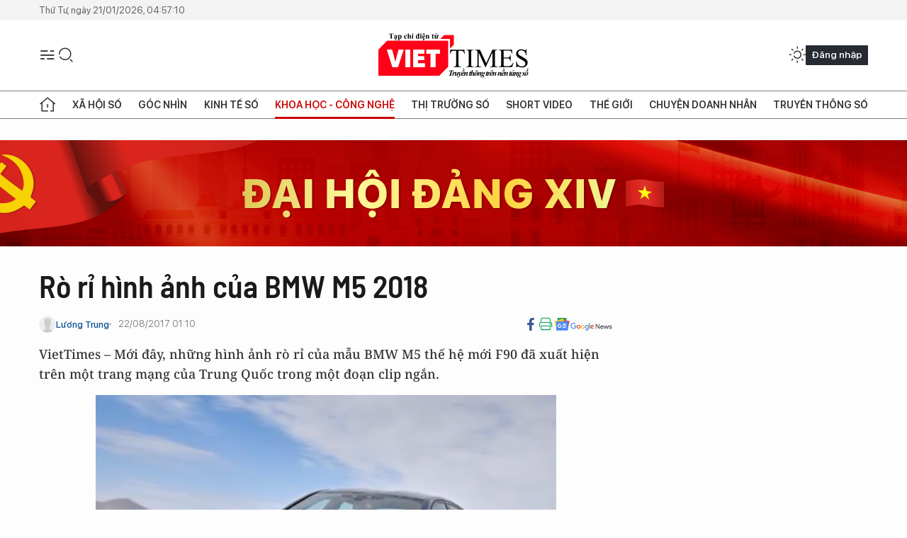

--- FILE ---
content_type: text/html;charset=utf-8
request_url: https://viettimes.vn/ro-ri-hinh-anh-cua-bmw-m5-2018-post59436.html
body_size: 24054
content:
<!DOCTYPE html> <html lang="vi"> <head> <title>Rò rỉ hình ảnh của BMW M5 2018 | TẠP CHÍ ĐIỆN TỬ VIETTIMES</title> <meta name="description" content="VietTimes – Mớiđây, những hình ảnh rò rỉ của mẫu BMW M5 thế hệ mới F90 đã xuất hiện trên mộttrang mạng của Trung Quốc trong một đoạn clip ngắn. "/> <meta name="keywords" content="BMW, M5, 2018, F30, M, M Performance"/> <meta name="news_keywords" content="BMW, M5, 2018, F30, M, M Performance"/> <meta http-equiv="Content-Type" content="text/html; charset=utf-8" /> <meta http-equiv="X-UA-Compatible" content="IE=edge"/> <meta http-equiv="refresh" content="1800" /> <meta name="revisit-after" content="1 days" /> <meta name="viewport" content="width=device-width, initial-scale=1"> <meta http-equiv="content-language" content="vi" /> <meta name="format-detection" content="telephone=no"/> <meta name="format-detection" content="address=no"/> <meta name="apple-mobile-web-app-capable" content="yes"> <meta name="apple-mobile-web-app-status-bar-style" content="black"> <meta name="apple-mobile-web-app-title" content="TẠP CHÍ ĐIỆN TỬ VIETTIMES"/> <meta name="referrer" content="no-referrer-when-downgrade"/> <link rel="shortcut icon" href="https://cdn.viettimes.vn/assets/web/styles/img/favicon.ico" type="image/x-icon" /> <link rel="preconnect" href="https://cdn.viettimes.vn"/> <link rel="dns-prefetch" href="https://cdn.viettimes.vn"/> <link rel="dns-prefetch" href="//www.google-analytics.com" /> <link rel="dns-prefetch" href="//www.googletagmanager.com" /> <link rel="dns-prefetch" href="//stc.za.zaloapp.com" /> <link rel="dns-prefetch" href="//fonts.googleapis.com" /> <script> var cmsConfig = { domainDesktop: 'https://viettimes.vn', domainMobile: 'https://viettimes.vn', domainApi: 'https://api.viettimes.vn', domainStatic: 'https://cdn.viettimes.vn', domainLog: 'https://log.viettimes.vn', googleAnalytics: 'G-9VXR93J6QG', siteId: 0, pageType: 1, objectId: 59436, adsZone: 104, allowAds: true, adsLazy: true, antiAdblock: true, }; var USER_AGENT=window.navigator&&(window.navigator.userAgent||window.navigator.vendor)||window.opera||"",IS_MOBILE=/Android|webOS|iPhone|iPod|BlackBerry|Windows Phone|IEMobile|Mobile Safari|Opera Mini/i.test(USER_AGENT),IS_REDIRECT=!1;function setCookie(e,o,i){var n=new Date,i=(n.setTime(n.getTime()+24*i*60*60*1e3),"expires="+n.toUTCString());document.cookie=e+"="+o+"; "+i+";path=/;"}function getCookie(e){var o=document.cookie.indexOf(e+"="),i=o+e.length+1;return!o&&e!==document.cookie.substring(0,e.length)||-1===o?null:(-1===(e=document.cookie.indexOf(";",i))&&(e=document.cookie.length),unescape(document.cookie.substring(i,e)))}; </script> <script> if(USER_AGENT && USER_AGENT.indexOf("facebot") <= 0 && USER_AGENT.indexOf("facebookexternalhit") <= 0) { var query = ''; var hash = ''; if (window.location.search) query = window.location.search; if (window.location.hash) hash = window.location.hash; var canonicalUrl = 'https://viettimes.vn/ro-ri-hinh-anh-cua-bmw-m5-2018-post59436.html' + query + hash ; var curUrl = decodeURIComponent(window.location.href); if(!location.port && canonicalUrl.startsWith("http") && curUrl != canonicalUrl){ window.location.replace(canonicalUrl); } } </script> <meta name="author" content="TẠP CHÍ ĐIỆN TỬ VIETTIMES" /> <meta name="copyright" content="Copyright © 2026 by TẠP CHÍ ĐIỆN TỬ VIETTIMES" /> <meta name="RATING" content="GENERAL" /> <meta name="GENERATOR" content="TẠP CHÍ ĐIỆN TỬ VIETTIMES" /> <meta content="TẠP CHÍ ĐIỆN TỬ VIETTIMES" itemprop="sourceOrganization" name="source"/> <meta content="news" itemprop="genre" name="medium"/> <meta name="robots" content="noarchive, max-image-preview:large, index, follow" /> <meta name="GOOGLEBOT" content="noarchive, max-image-preview:large, index, follow" /> <link rel="canonical" href="https://viettimes.vn/ro-ri-hinh-anh-cua-bmw-m5-2018-post59436.html" /> <meta property="og:site_name" content="TẠP CHÍ ĐIỆN TỬ VIETTIMES"/> <meta property="og:rich_attachment" content="true"/> <meta property="og:type" content="article"/> <meta property="og:url" content="https://viettimes.vn/ro-ri-hinh-anh-cua-bmw-m5-2018-post59436.html"/> <meta property="og:image" content="https://cdn.viettimes.vn/images/8f57e31090c6e6a8f88d6b852c8b04f76238591d0364a92b4b8a1493c8120f759b95c6998f967dd2bbd1c2c540b586d385391c74c5919e95c08a7fae176975d248053a09861e1e8909204a507612a6d8/m0_EAAM.png.webp"/> <meta property="og:image:width" content="1200"/> <meta property="og:image:height" content="630"/> <meta property="og:title" content="Rò rỉ hình ảnh của BMW M5 2018"/> <meta property="og:description" content="VietTimes – Mớiđây, những hình ảnh rò rỉ của mẫu BMW M5 thế hệ mới F90 đã xuất hiện trên mộttrang mạng của Trung Quốc trong một đoạn clip ngắn. "/> <meta name="twitter:card" value="summary"/> <meta name="twitter:url" content="https://viettimes.vn/ro-ri-hinh-anh-cua-bmw-m5-2018-post59436.html"/> <meta name="twitter:title" content="Rò rỉ hình ảnh của BMW M5 2018"/> <meta name="twitter:description" content="VietTimes – Mớiđây, những hình ảnh rò rỉ của mẫu BMW M5 thế hệ mới F90 đã xuất hiện trên mộttrang mạng của Trung Quốc trong một đoạn clip ngắn. "/> <meta name="twitter:image" content="https://cdn.viettimes.vn/images/8f57e31090c6e6a8f88d6b852c8b04f76238591d0364a92b4b8a1493c8120f759b95c6998f967dd2bbd1c2c540b586d385391c74c5919e95c08a7fae176975d248053a09861e1e8909204a507612a6d8/m0_EAAM.png.webp"/> <meta name="twitter:site" content="@TẠP CHÍ ĐIỆN TỬ VIETTIMES"/> <meta name="twitter:creator" content="@TẠP CHÍ ĐIỆN TỬ VIETTIMES"/> <meta property="article:publisher" content="https://web.facebook.com/viettimes.vn" /> <meta property="article:tag" content="BMW,M5,2018,F30,M&amp;,M Performance"/> <meta property="article:section" content="Kinh tế số,Truyền thông số,Công nghệ,Xe,Tin công nghệ,Khoa học - Công nghệ ,Xe" /> <meta property="article:published_time" content="2017-08-22T08:10:00+0700"/> <meta property="article:modified_time" content="2017-08-21T23:26:15+0700"/> <script type="application/ld+json"> { "@context": "http://schema.org", "@type": "Organization", "name": "TẠP CHÍ ĐIỆN TỬ VIETTIMES", "url": "https://viettimes.vn", "logo": "https://cdn.viettimes.vn/assets/web/styles/img/logo.png", "foundingDate": "2016", "founders": [ { "@type": "Person", "name": "Cơ quan của Hội Truyền thông số Việt Nam" } ], "address": [ { "@type": "PostalAddress", "streetAddress": "Hà Nội", "addressLocality": "Hà Nội City", "addressRegion": "Northeast", "postalCode": "100000", "addressCountry": "VNM" } ], "contactPoint": [ { "@type": "ContactPoint", "telephone": "+84-862-774-832", "contactType": "customer service" }, { "@type": "ContactPoint", "telephone": "+84-932-288-166", "contactType": "customer service" } ], "sameAs": [ "https://www.youtube.com/@TapchiVietTimes", "https://web.facebook.com/viettimes.vn/", "https://www.tiktok.com/@viettimes.vn?lang=vi-VN" ] } </script> <script type="application/ld+json"> { "@context" : "https://schema.org", "@type" : "WebSite", "name": "TẠP CHÍ ĐIỆN TỬ VIETTIMES", "url": "https://viettimes.vn", "alternateName" : "Tạp chí điện tử Viettimes, Cơ quan của Hội Truyền thông số Việt Nam", "potentialAction": { "@type": "SearchAction", "target": { "@type": "EntryPoint", "urlTemplate": "https:\/\/viettimes.vn/search/?q={search_term_string}" }, "query-input": "required name=search_term_string" } } </script> <script type="application/ld+json"> { "@context":"http://schema.org", "@type":"BreadcrumbList", "itemListElement":[ { "@type":"ListItem", "position":1, "item":{ "@id":"https://viettimes.vn/xe/", "name":"Xe" } } ] } </script> <script type="application/ld+json"> { "@context": "http://schema.org", "@type": "NewsArticle", "mainEntityOfPage":{ "@type":"WebPage", "@id":"https://viettimes.vn/ro-ri-hinh-anh-cua-bmw-m5-2018-post59436.html" }, "headline": "Rò rỉ hình ảnh của BMW M5 2018", "description": "VietTimes – Mớiđây, những hình ảnh rò rỉ của mẫu BMW M5 thế hệ mới F90 đã xuất hiện trên mộttrang mạng của Trung Quốc trong một đoạn clip ngắn. ", "image": { "@type": "ImageObject", "url": "https://cdn.viettimes.vn/images/8f57e31090c6e6a8f88d6b852c8b04f76238591d0364a92b4b8a1493c8120f759b95c6998f967dd2bbd1c2c540b586d385391c74c5919e95c08a7fae176975d248053a09861e1e8909204a507612a6d8/m0_EAAM.png.webp", "width" : 1200, "height" : 675 }, "datePublished": "2017-08-22T08:10:00+0700", "dateModified": "2017-08-21T23:26:15+0700", "author": { "@type": "Person", "name": "Lương Trung" }, "publisher": { "@type": "Organization", "name": "TẠP CHÍ ĐIỆN TỬ VIETTIMES", "logo": { "@type": "ImageObject", "url": "https:\/\/cdn.viettimes.vn/assets/web/styles/img/logo.png" } } } </script> <link rel="preload" href="https://cdn.viettimes.vn/assets/web/styles/fonts/audio/icomoon.woff" as="font" type="font/woff" crossorigin=""> <link rel="preload" href="https://cdn.viettimes.vn/assets/web/styles/fonts/icomoon/icomoon-12-12-25.woff" as="font" type="font/woff" crossorigin=""> <link rel="preload" href="https://cdn.viettimes.vn/assets/web/styles/fonts/SFProDisplay/SFProDisplay-BlackItalic.woff2" as="font" type="font/woff2" crossorigin=""> <link rel="preload" href="https://cdn.viettimes.vn/assets/web/styles/fonts/SFProDisplay/SFProDisplay-Bold.woff2" as="font" type="font/woff2" crossorigin=""> <link rel="preload" href="https://cdn.viettimes.vn/assets/web/styles/fonts/SFProDisplay/SFProDisplay-Semibold.woff2" as="font" type="font/woff2" crossorigin=""> <link rel="preload" href="https://cdn.viettimes.vn/assets/web/styles/fonts/SFProDisplay/SFProDisplay-Medium.woff2" as="font" type="font/woff2" crossorigin=""> <link rel="preload" href="https://cdn.viettimes.vn/assets/web/styles/fonts/SFProDisplay/SFProDisplay-Regular.woff2" as="font" type="font/woff2" crossorigin=""> <link rel="preload" href="https://cdn.viettimes.vn/assets/web/styles/fonts/BSC/BarlowSemiCondensed-Bold.woff2" as="font" type="font/woff2" crossorigin=""> <link rel="preload" href="https://cdn.viettimes.vn/assets/web/styles/fonts/BSC/BarlowSemiCondensed-SemiBold.woff2" as="font" type="font/woff2" crossorigin=""> <link rel="preload" href="https://cdn.viettimes.vn/assets/web/styles/fonts/NotoSerif/NotoSerif-Bold.woff2" as="font" type="font/woff2" crossorigin=""> <link rel="preload" href="https://cdn.viettimes.vn/assets/web/styles/fonts/NotoSerif/NotoSerif-Medium.woff2" as="font" type="font/woff2" crossorigin=""> <link rel="preload" href="https://cdn.viettimes.vn/assets/web/styles/fonts/NotoSerif/NotoSerif-Regular.woff2" as="font" type="font/woff2" crossorigin=""> <link rel="preload" href="https://cdn.viettimes.vn/assets/web/styles/fonts/PoppinsZ/PoppinsZ-SemiBold.woff2" as="font" type="font/woff2" crossorigin=""> <link rel="preload" href="https://cdn.viettimes.vn/assets/web/styles/fonts/PoppinsZ/PoppinsZ-Medium.woff2" as="font" type="font/woff2" crossorigin=""> <link rel="preload" href="https://cdn.viettimes.vn/assets/web/styles/fonts/PoppinsZ/PoppinsZ-Regular.woff2" as="font" type="font/woff2" crossorigin=""> <link rel="preload" href="https://cdn.viettimes.vn/assets/web/styles/css/main.min-1.0.30.css" as="style"> <link rel="preload" href="https://cdn.viettimes.vn/assets/web/js/main.min-1.0.31.js" as="script"> <link rel="preload" href="https://cdn.viettimes.vn/assets/web/js/detail.min-1.0.14.js" as="script"> <link id="cms-style" rel="stylesheet" href="https://cdn.viettimes.vn/assets/web/styles/css/main.min-1.0.30.css"> <script type="text/javascript"> var _metaOgUrl = 'https://viettimes.vn/ro-ri-hinh-anh-cua-bmw-m5-2018-post59436.html'; var page_title = document.title; var tracked_url = window.location.pathname + window.location.search + window.location.hash; var cate_path = 'xe'; if (cate_path.length > 0) { tracked_url = "/" + cate_path + tracked_url; } </script> <script async="" src="https://www.googletagmanager.com/gtag/js?id=G-9VXR93J6QG"></script> <script> if(!IS_REDIRECT){ window.dataLayer = window.dataLayer || []; function gtag(){dataLayer.push(arguments);} gtag('js', new Date()); gtag('config', 'G-9VXR93J6QG', {page_path: tracked_url}); } </script> </head> <body class="detail-normal"> <div id="sdaWeb_SdaMasthead" class="rennab banner-top" data-platform="1" data-position="Web_SdaMasthead" style="display:none"> </div> <header class="site-header"> <div class="top-header"> <time class="time" id="today"></time> </div> <div class="grid"> <div class="menu-search"> <i class="ic-menu"></i> <div class="search"> <i class="ic-search"></i> <div class="search-form"> <div class="advance-search"> <input type="text" class="txtsearch" placeholder="Nhập từ khóa cần tìm"> <select id="dlMode" class="select-mode"> <option value="4" selected="">Tìm theo tiêu đề</option> <option value="5">Bài viết</option> <option value="2">Tác giả</option> </select> </div> <button type="button" class="btn btn_search" aria-label="Tìm kiếm"> <i class="ic-search"></i>Tìm kiếm </button> </div> </div> </div> <a class="logo" href="https://viettimes.vn" title="TẠP CHÍ ĐIỆN TỬ VIETTIMES">TẠP CHÍ ĐIỆN TỬ VIETTIMES</a> <div class="hdr-action"> <a href="javascript:void(0);" class="notification" title="Nhận thông báo"> <i class="ic-notification"></i> </a> <a href="javascript:void(0);" class="dark-mode" title="Chế độ tối"> <i class="ic-sun"></i> <i class="ic-moon"></i> </a> <div class="wrap-user user-profile"></div> </div> </div> <ul class="menu"> <li class="main"> <a href="/" class="menu-heading" title="Trang chủ"><i class="ic-home"></i></a> </li> <li class="main" data-id="175"> <a class="menu-heading" href="https://viettimes.vn/xa-hoi-so/" title="Xã hội số">Xã hội số</a> <div class="cate-news loading" data-zone="175"></div> </li> <li class="main" data-id="115"> <a class="menu-heading" href="https://viettimes.vn/goc-nhin-truyen-thong/" title="Góc nhìn">Góc nhìn</a> <div class="cate-news loading" data-zone="115"></div> </li> <li class="main" data-id="3"> <a class="menu-heading" href="https://viettimes.vn/kinh-te-so/" title="Kinh tế số">Kinh tế số</a> <div class="cate-news loading" data-zone="3"></div> </li> <li class="main" data-id="109"> <a class="menu-heading active" href="https://viettimes.vn/khoa-hoc-cong-nghe/" title="Khoa học - Công nghệ ">Khoa học - Công nghệ </a> <div class="cate-news loading" data-zone="109"></div> </li> <li class="main" data-id="189"> <a class="menu-heading" href="https://viettimes.vn/thi-truong-so/" title="Thị trường số">Thị trường số</a> <div class="cate-news loading" data-zone="189"></div> </li> <li class="main" data-id="195"> <a class="menu-heading" href="https://viettimes.vn/short/" title="Short Video">Short Video</a> <div class="cate-news loading" data-zone="195"></div> </li> <li class="main" data-id="121"> <a class="menu-heading" href="https://viettimes.vn/the-gioi/" title="Thế giới">Thế giới</a> <div class="cate-news loading" data-zone="121"></div> </li> <li class="main" data-id="38"> <a class="menu-heading" href="https://viettimes.vn/doanh-nghiep-doanh-nhan/" title="Chuyện doanh nhân ">Chuyện doanh nhân </a> <div class="cate-news loading" data-zone="38"></div> </li> <li class="main" data-id="116"> <a class="menu-heading" href="https://viettimes.vn/vdca/" title="Truyền thông số">Truyền thông số</a> <div class="cate-news loading" data-zone="116"></div> </li> </ul> </header> <div class="big-menu-vertical"> <div class="hdr-action"> <i class="ic-close">close</i> <a href="#" class="notification"> <i class="ic-notification"></i> </a> <a href="#" class="dark-mode hidden"> <i class="ic-sun"></i> <i class="ic-moon"></i> </a> <a href="#" class="btn-modal" data-target="loginModal"> Đăng nhập </a> </div> <ul class="menu"> <li class="main"> <a href="/" class="menu-heading" title="Trang chủ"><i class="ic-home"></i>Trang chủ</a> </li> <li class="main"> <a class="menu-heading" href="https://viettimes.vn/xa-hoi-so/" title="Xã hội số">Xã hội số</a> <i class="ic-chevron-down"></i> <ul class="sub-menu"> <li class="main"> <a href="https://viettimes.vn/xa-hoi-su-kien/" title="Xã hội">Xã hội</a> </li> <li class="main"> <a href="https://viettimes.vn/phap-luat/" title="Pháp luật">Pháp luật</a> </li> <li class="main"> <a href="https://viettimes.vn/xa-hoi/y-te/" title="Y tế">Y tế</a> </li> </ul> </li> <li class="main"> <a class="menu-heading" href="https://viettimes.vn/goc-nhin-truyen-thong/" title="Góc nhìn">Góc nhìn</a> </li> <li class="main"> <a class="menu-heading" href="https://viettimes.vn/kinh-te-so/" title="Kinh tế số">Kinh tế số</a> <i class="ic-chevron-down"></i> <ul class="sub-menu"> <li class="main"> <a href="https://viettimes.vn/bat-dong-san/" title="Bất động sản">Bất động sản</a> </li> <li class="main"> <a href="https://viettimes.vn/kinh-te-du-lieu/du-lieu/" title="Dữ liệu">Dữ liệu</a> </li> <li class="main"> <a href="https://viettimes.vn/kinh-te-du-lieu/quan-tri/" title="Kinh Doanh">Kinh Doanh</a> </li> <li class="main"> <a href="https://viettimes.vn/chung-khoan/" title="Chứng khoán">Chứng khoán</a> </li> </ul> </li> <li class="main"> <a class="menu-heading active" href="https://viettimes.vn/khoa-hoc-cong-nghe/" title="Khoa học - Công nghệ ">Khoa học - Công nghệ </a> <i class="ic-chevron-down"></i> <ul class="sub-menu"> <li class="main"> <a href="https://viettimes.vn/ai/" title="AI">AI</a> </li> <li class="main"> <a href="https://viettimes.vn/cong-nghe/chuyen-doi-so/" title="Chuyển đổi số">Chuyển đổi số</a> </li> <li class="main"> <a href="https://viettimes.vn/ha-tang-so/" title="Hạ tầng số">Hạ tầng số</a> </li> </ul> </li> <li class="main"> <a class="menu-heading" href="https://viettimes.vn/thi-truong-so/" title="Thị trường số">Thị trường số</a> <i class="ic-chevron-down"></i> <ul class="sub-menu"> <li class="main"> <a href="https://viettimes.vn/oto-xe-may/" title="Xe">Xe</a> </li> <li class="main"> <a href="https://viettimes.vn/san-pham-dich-vu/" title="Sản phẩm dịch vụ">Sản phẩm dịch vụ</a> </li> <li class="main"> <a href="https://viettimes.vn/tu-van-tieu-dung/" title="Tư vấn tiêu dùng">Tư vấn tiêu dùng</a> </li> </ul> </li> <li class="main"> <a class="menu-heading" href="https://viettimes.vn/the-gioi/" title="Thế giới">Thế giới</a> <i class="ic-chevron-down"></i> <ul class="sub-menu"> <li class="main"> <a href="https://viettimes.vn/chuyen-la/" title="Chuyện lạ">Chuyện lạ</a> </li> <li class="main"> <a href="https://viettimes.vn/the-gioi/phan-tich/" title="Phân tích">Phân tích</a> </li> <li class="main"> <a href="https://viettimes.vn/cong-nghe-moi/" title="Công nghệ mới">Công nghệ mới</a> </li> </ul> </li> <li class="main"> <a class="menu-heading" href="https://viettimes.vn/doanh-nghiep-doanh-nhan/" title="Chuyện doanh nhân ">Chuyện doanh nhân </a> </li> <li class="main"> <a class="menu-heading" href="https://viettimes.vn/vdca/" title="Truyền thông số">Truyền thông số</a> </li> <li class="main"> <a class="menu-heading" href="https://viettimes.vn/multimedia/" title="Viettimes Media">Viettimes Media</a> <i class="ic-chevron-down"></i> <ul class="sub-menu"> <li class="main"> <a href="https://viettimes.vn/anh/" title="Ảnh">Ảnh</a> </li> <li class="main"> <a href="https://viettimes.vn/video/" title="Video">Video</a> </li> <li class="main"> <a href="https://viettimes.vn/short/" title="Short Video">Short Video</a> </li> <li class="main"> <a href="https://viettimes.vn/emagazine/" title="Emagazine">Emagazine</a> </li> <li class="main"> <a href="https://viettimes.vn/infographic/" title="Infographic">Infographic</a> </li> </ul> </li> </ul> </div> <div class="site-body"> <div id="sdaWeb_SdaAfterMenu" class="rennab " data-platform="1" data-position="Web_SdaAfterMenu" style="display:none"> </div> <div class="container"> <div id="sdaWeb_SdaTop" class="rennab " data-platform="1" data-position="Web_SdaTop" style="display:none"> </div> <div class="col"> <div class="main-col"> <div class="article"> <div class="article__header"> <h1 class="article__title cms-title "> Rò rỉ hình ảnh của BMW M5 2018 </h1> <div class="article__meta"> <div class="wrap-meta"> <div class="author"> <div class="wrap-avatar"> <img src="https://cdn.viettimes.vn/assets/web/styles/img/no-ava.png" alt="Lương Trung"> </div> <div class="author-info"> <a class="name" href="#" title="Lương Trung">Lương Trung</a> </div> </div> <time class="time" datetime="2017-08-22T08:10:00+0700" data-time="1503364200" data-friendly="false">22/08/2017 08:10</time> <meta class="cms-date" itemprop="datePublished" content="2017-08-22T08:10:00+0700"> </div> <div class="social article__social"> <a href="javascript:void(0);" class="item" data-href="https://viettimes.vn/ro-ri-hinh-anh-cua-bmw-m5-2018-post59436.html" data-rel="facebook" title="Facebook"> <i class="ic-facebook"></i> </a> <a href="javascript:void(0);" class="sendprint" title="In bài viết"><i class="ic-print"></i></a> <a href="https://news.google.com/publications/CAAiEE6ezvPKAM1ok3I5MxAd5DYqFAgKIhBOns7zygDNaJNyOTMQHeQ2?hl=vi" target="_blank" title="Google News"> <i class="ic-gg-news"> </i> </a> </div> </div> <div class="article__sapo cms-desc"> VietTimes &ndash; Mới đ&acirc;y, những h&igrave;nh ảnh r&ograve; rỉ của mẫu BMW M5 thế hệ mới F90 đ&atilde; xuất hiện tr&ecirc;n một trang mạng của Trung Quốc trong một đoạn clip ngắn.&nbsp; </div> <div id="sdaWeb_SdaArticleAfterSapo" class="rennab " data-platform="1" data-position="Web_SdaArticleAfterSapo" style="display:none"> </div> <figure class="article__avatar "> <img class="cms-photo" src="https://cdn.viettimes.vn/images/9e327d424dec5836e04d968d3653b18049af61ca649ba3714affd27a78b21fbf081db91658661fd32cd23c46350420429397c350fe49fcaf4b835b5971c4abf9/m0_EAAM.png" alt="Rò rỉ hình ảnh của BMW M5 2018 Ảnh: bmwblog.com" cms-photo-caption="Rò rỉ hình ảnh của BMW M5 2018 Ảnh: bmwblog.com"/> <figcaption>Rò rỉ hình ảnh của BMW M5 2018 Ảnh: bmwblog.com</figcaption> </figure> <div id="sdaWeb_SdaArticleAfterAvatar" class="rennab " data-platform="1" data-position="Web_SdaArticleAfterAvatar" style="display:none"> </div> </div> <div class="article__social features"> <a href="javascript:void(0);" class="item fb" data-href="https://viettimes.vn/ro-ri-hinh-anh-cua-bmw-m5-2018-post59436.html" data-rel="facebook" title="Facebook"> <i class="ic-facebook"></i> </a> <a href="javascript:void(0);" class="print sendprint" title="In bài viết"><i class="ic-print"></i></a> <a href="javascript:void(0);" class="mail sendmail" data-href="https://viettimes.vn/ro-ri-hinh-anh-cua-bmw-m5-2018-post59436.html" data-rel="Gửi mail"> <i class="ic-mail"></i> </a> <a href="javascript:void(0);" class="item link" data-href="https://viettimes.vn/ro-ri-hinh-anh-cua-bmw-m5-2018-post59436.html" data-rel="copy"> <i class="ic-link"></i> </a> <a href="javascript:void(0);" onclick="ME.sendBookmark(this,59436);" class="bookmark btnBookmark hidden" title="Lưu tin" data-type="1" data-id="59436"> <i class="ic-bookmark"></i>Lưu tin </a> </div> <div class="article__body zce-content-body cms-body" itemprop="articleBody"> <style>.t1 { text-align: justify; }</style>
<p class="t1">Trong khi rất nhiều người đang chờ đợi BMW chính thức giới thiệu M5 thế hệ mới F90 thì mới đây, những hình ảnh rò rì của chiếc xe này đã xuất hiện trên một trang mạng của Trung Quốc trong một đoạn clip ngắn.</p>
<div class="t1"> <div class="full-img"> <img src="[data-uri]" alt="Rò rỉ hình ảnh của BMW M5 2018 ảnh 1" class="lazyload cms-photo" data-large-src="https://cdn.viettimes.vn/images/d2d8ecceb7f9fb92fdc6d38a7b8876b139c967acf0ea211ee3a8f874f7246134302cc86ff972d3d360739e7b5d2e80886aedd39c91a76037498406bca7121c18/m0_EAAM.png" data-src="https://cdn.viettimes.vn/images/9e327d424dec5836e04d968d3653b18049af61ca649ba3714affd27a78b21fbf081db91658661fd32cd23c46350420429397c350fe49fcaf4b835b5971c4abf9/m0_EAAM.png" title="Rò rỉ hình ảnh của BMW M5 2018 ảnh 1"> </div>
</div>
<p class="t1">Khi xem đoạn clip, chúng ta có thể thấy gần như mọi khía cạnh của mẫu BMW M5 thế hệ mới, từ nội thất cho đến ngoại thất, thậm chí là cả phần động cơ của chiếc xe. Nhìn chung, BMW M5 F90 trông khá ấn tượng.</p>
<div class="t1"> <div class="full-img"> <img src="[data-uri]" alt="Rò rỉ hình ảnh của BMW M5 2018 ảnh 2" class="lazyload cms-photo" data-large-src="https://cdn.viettimes.vn/images/d2d8ecceb7f9fb92fdc6d38a7b8876b139c967acf0ea211ee3a8f874f72461342b82d601e18fe42397da7be0111cfd41ad84eae9c2dba5c47ee333534abaff0d/m1_2182017.png" data-src="https://cdn.viettimes.vn/images/9e327d424dec5836e04d968d3653b18049af61ca649ba3714affd27a78b21fbf859745e820fa526ccf1ea4a81de4f6cd9d9f268d810c643bc14686b29a9de057/m1_2182017.png" title="Rò rỉ hình ảnh của BMW M5 2018 ảnh 2"> </div>
</div>
<p class="t1">Nhìn từ phía trước, M5 F90 trông khá tương đồng vs 5 series với hốc hút gió cỡ lớn được thiết kế khá bắt mắt. Phần ốp bánh khá lớn và xòe rộng hơn so với thế hệ cũ. Cụm biểu tượng BMW M sáng bóng bố trí tại khe hút gió ở sát bánh trước cũng rất bắt mắt, như trên những mẫu 5 series. Ngoài ra, gương chiếu hậu ở hai bên thân xe cũng được thiết kế lại và không giống bất kỳ mẫu BMW nào hiện nay.</p>
<div class="sda_middle"> <div id="sdaWeb_SdaArticleMiddle" class="rennab fyi" data-platform="1" data-position="Web_SdaArticleMiddle"> </div>
</div>
<div class="t1"> <div class="full-img"> <img src="[data-uri]" alt="Rò rỉ hình ảnh của BMW M5 2018 ảnh 3" class="lazyload cms-photo" data-large-src="https://cdn.viettimes.vn/images/d2d8ecceb7f9fb92fdc6d38a7b8876b139c967acf0ea211ee3a8f874f7246134a0bc8021696f640fb39d59ebd1279df8ad84eae9c2dba5c47ee333534abaff0d/m3_2182017.png" data-src="https://cdn.viettimes.vn/images/9e327d424dec5836e04d968d3653b18049af61ca649ba3714affd27a78b21fbf8732d9fee3c6bcbf1ff6a5919a3ee4fd9d9f268d810c643bc14686b29a9de057/m3_2182017.png" title="Rò rỉ hình ảnh của BMW M5 2018 ảnh 3"> </div>
</div>
<div class="t1"> Nhìn từ phía sau, thứ đập vào mắt chúng ta đầu tiên chính là cụm 4 ống xả và bộ khuếch tán gió cỡ lớn. Những chi tiết này góp phần tạo nên vẻ dữ dằn, mạnh mẽ, đậm chất thể thao cho chiếc xe. Phía trên cốp sau có gắn một cánh gió “nhỏ xinh”, phần nào cải thiện khả năng khí động khi xe đang vận hành, đặc biệt là ở tốc độ cao.
</div>
<p class="t1">Một trong những chi tiết gây ấn tượng mạnh nhất cho tôi chính là bộ vành hợp kim 7 chấu kép, không quá "long lanh" nhưng vẫn khá hiện đại và tinh tế. So với chiếc xe này thì bộ vành của BMW M3 trông quá nhàm chán, trong khi đó bộ vành của của gói nâng cấp Competition Package lại tỏ ra quá rối rắm</p>
<figure class="picture"> <img src="[data-uri]" alt="" class="lazyload cms-photo" data-large-src="https://cdn.viettimes.vn/images/d2d8ecceb7f9fb92fdc6d38a7b8876b139c967acf0ea211ee3a8f874f7246134932c751c640d480ad67b287ae093fa2913cae312d444a1b1dd92e781d564c342/m22182017_OXRU.png" data-src="https://cdn.viettimes.vn/images/9e327d424dec5836e04d968d3653b18049af61ca649ba3714affd27a78b21fbf868286046168711337554acc2c82c6611ea1d9bb758be2c1b720b6c421a94091/m22182017_OXRU.png">
</figure>
<div class="sda_middle"> <div id="sdaWeb_SdaArticleMiddle1" class="rennab fyi" data-platform="1" data-position="Web_SdaArticleMiddle1"> </div>
</div>
<p>Bên dưới nắp capo vẫn sẽ là khối động cơ tăng áp kép V8, dung tích xi-lanh 4,4 lít với công suất tối đa lên tới 600 mã lực, cao hơn 40 mã lực so với thế hệ M5 hiện tại. Động cơ sẽ truyền sức mạnh tới các bánh xe thông qua hộp số tự động 8 cấp ZF. Ngoài ra, BMW M5 F90 sẽ được trang bị hệ thống dẫn động 4 bánh xDrive với một số điều chỉnh của M Performance và cũng có thể chuyển sang chế độ dẫn động 4 bánh 4WD Sport với phần lớn sức mạnh được truyền tới bánh sau. Ngoài ra, BMW M5 thế hệ mới cũng có thể chuyển sang chế độ dẫn động cầu sau hoàn toàn 2WD nếu người lái có nhu cầu.</p>
<p class="t1">Và chắc chắn rằng, BMW M5 thế hệ mới sẽ là mẫu xe có thời gian tăng tốc nhanh nhất của hãng xe tới từ vùng Bavaria, Đức khi chỉ mất 3,2 giây để tăng tốc từ 0-96 km/h. Với những thông tin nêu trên, đây được coi là chiếc M5 đáng chờ đợi nhất từ trước đến nay.</p>
<div class="t1"> Ảnh: bmsblog.com
</div>
<p class="t1">Video rò rỉ hình ảnh của BMW M5 F90:</p>
<div class="sda_middle"> <div id="sdaWeb_SdaArticleMiddle2" class="rennab fyi" data-platform="1" data-position="Web_SdaArticleMiddle2"> </div>
</div>
<div class="t1"> <div class="content_video"> <iframe width="100%" height="450" src="https://www.youtube.com/embed/c6tZGOKDRkk?rel=0" frameborder="0" allowfullscreen data-video-src="https://www.youtube.com/embed/c6tZGOKDRkk?rel=0" scrolling="0" data-width="650"></iframe> </div>
</div> <div id="sdaWeb_SdaArticleAfterBody" class="rennab " data-platform="1" data-position="Web_SdaArticleAfterBody" style="display:none"> </div> <div class="related-news"> <h3 class="box-heading"> <span class="title">Tin liên quan</span> </h3> <div class="box-content" data-source="related-news"> <article class="story"> <h2 class="story__heading" data-tracking="59157"> <a class="cms-link " href="https://viettimes.vn/ro-ri-hinh-anh-hyundai-veloster-n-phien-ban-hieu-suat-cao-cua-mau-hatchback-the-thao-veloster-post59157.html" title="Rò rỉ hình ảnh Hyundai Veloster N - phiên bản hiệu suất cao của mẫu hatchback thể thao Veloster"> Rò rỉ hình ảnh Hyundai Veloster N - phiên bản hiệu suất cao của mẫu hatchback thể thao Veloster </a> </h2> </article> <article class="story"> <h2 class="story__heading" data-tracking="59244"> <a class="cms-link " href="https://viettimes.vn/koenigsegg-one1-phien-banoff-road-post59244.html" title="Koenigsegg One:1 phiên bản…off-road"> Koenigsegg One:1 phiên bản…off-road </a> </h2> </article> <article class="story"> <h2 class="story__heading" data-tracking="59154"> <a class="cms-link " href="https://viettimes.vn/aston-martin-trinh-lang-vanquish-zagato-phien-ban-speedster-va-shooting-brakes-post59154.html" title="Aston Martin trình làng Vanquish Zagato phiên bản Speedster và Shooting Brakes"> Aston Martin trình làng Vanquish Zagato phiên bản Speedster và Shooting Brakes </a> </h2> </article> <article class="story"> <h2 class="story__heading" data-tracking="59158"> <a class="cms-link " href="https://viettimes.vn/nhung-doi-thu-canh-tranh-tiem-nang-cua-tesla-model-3-post59158.html" title="Những đối thủ cạnh tranh tiềm năng của Tesla Model 3"> Những đối thủ cạnh tranh tiềm năng của Tesla Model 3 </a> </h2> </article> </div> </div> <div id="sdaMobile_SdaArticleAfterRelated" class="rennab " data-platform="1" data-position="Mobile_SdaArticleAfterRelated" style="display:none"> </div> <div class="article__tag"> <h3 class="box-heading"> <span class="title">Từ khóa: </span> </h3> <div class="box-content"> <a href="https://viettimes.vn/tu-khoa/bmw-tag3311.html" title="BMW">#BMW</a> <a href="https://viettimes.vn/tu-khoa/m5-tag17736.html" title="M5">#M5</a> <a href="https://viettimes.vn/tu-khoa/2018-tag39318.html" title="2018">#2018</a> <a href="https://viettimes.vn/tu-khoa/f30-tag39319.html" title="F30">#F30</a> <a href="https://viettimes.vn/tu-khoa/m-tag3617.html" title="M&amp;">#M&amp;</a> <a href="https://viettimes.vn/tu-khoa/m-performance-tag39320.html" title="M Performance">#M Performance</a> </div> </div> <div id="sdaWeb_SdaArticleAfterTag" class="rennab " data-platform="1" data-position="Web_SdaArticleAfterTag" style="display:none"> </div> <div class="article__meta"> <div class="fb-like" data-href="https://viettimes.vn/ro-ri-hinh-anh-cua-bmw-m5-2018-post59436.html" data-width="" data-layout="button_count" data-action="like" data-size="small" data-share="true"></div> <a href="javascript:void(0);" onclick="ME.sendBookmark(this,59436);" class="bookmark btnBookmark hidden" title="Lưu tin" data-type="1" data-id="59436"> <i class="ic-bookmark"></i>Lưu tin </a> </div> <div class="wrap-comment" id="comment59436" data-id="59436" data-type="20"></div> <div id="sdaWeb_SdaArticleAfterComment" class="rennab " data-platform="1" data-position="Web_SdaArticleAfterComment" style="display:none"> </div> </div> </div> </div> <div class="sub-col"> <div id="sidebar-top-1"> <div class="hot-news"> <h3 class="box-heading"> <span class="title">Đọc nhiều</span> </h3> <div class="box-content" data-source="mostread-news"> <article class="story"> <figure class="story__thumb"> <a class="cms-link" href="https://viettimes.vn/my-co-the-tan-cong-iran-trong-24-gio-rut-gap-nhan-su-khoi-cac-can-cu-trung-dong-post193711.html" title="Mỹ có thể tấn công Iran trong 24 giờ, rút gấp nhân sự khỏi các căn cứ Trung Đông"> <img class="lazyload" src="[data-uri]" data-src="https://cdn.viettimes.vn/images/[base64]/my-co-the-danh-iran-trong-24-gio-rut-gap-nhan-su-khoi-cac-can-cu-trung-dong.png.webp" data-srcset="https://cdn.viettimes.vn/images/[base64]/my-co-the-danh-iran-trong-24-gio-rut-gap-nhan-su-khoi-cac-can-cu-trung-dong.png.webp 1x, https://cdn.viettimes.vn/images/[base64]/my-co-the-danh-iran-trong-24-gio-rut-gap-nhan-su-khoi-cac-can-cu-trung-dong.png.webp 2x" alt="Người dân tham dự lễ tang của các thành viên lực lượng an ninh thiệt mạng trong các cuộc biểu tình nổ ra do sự sụp đổ giá trị đồng tiền ở Tehran, Iran, ngày 14/1. Ảnh: Reuters."> <noscript><img src="https://cdn.viettimes.vn/images/[base64]/my-co-the-danh-iran-trong-24-gio-rut-gap-nhan-su-khoi-cac-can-cu-trung-dong.png.webp" srcset="https://cdn.viettimes.vn/images/[base64]/my-co-the-danh-iran-trong-24-gio-rut-gap-nhan-su-khoi-cac-can-cu-trung-dong.png.webp 1x, https://cdn.viettimes.vn/images/[base64]/my-co-the-danh-iran-trong-24-gio-rut-gap-nhan-su-khoi-cac-can-cu-trung-dong.png.webp 2x" alt="Người dân tham dự lễ tang của các thành viên lực lượng an ninh thiệt mạng trong các cuộc biểu tình nổ ra do sự sụp đổ giá trị đồng tiền ở Tehran, Iran, ngày 14/1. Ảnh: Reuters." class="image-fallback"></noscript> </a> </figure> <h2 class="story__heading" data-tracking="193711"> <a class="cms-link " href="https://viettimes.vn/my-co-the-tan-cong-iran-trong-24-gio-rut-gap-nhan-su-khoi-cac-can-cu-trung-dong-post193711.html" title="Mỹ có thể tấn công Iran trong 24 giờ, rút gấp nhân sự khỏi các căn cứ Trung Đông"> Mỹ có thể tấn công Iran trong 24 giờ, rút gấp nhân sự khỏi các căn cứ Trung Đông </a> </h2> </article> <article class="story"> <figure class="story__thumb"> <a class="cms-link" href="https://viettimes.vn/vi-sao-he-thong-phong-khong-s-300-cua-venezuela-ngat-ket-noi-voi-radar-trong-vu-dot-kich-cua-my-post193804.html" title="Vì sao hệ thống phòng không S-300 của Venezuela &#34;ngắt kết nối&#34; với radar trong vụ đột kích của Mỹ?"> <img class="lazyload" src="[data-uri]" data-src="https://cdn.viettimes.vn/images/[base64]/vi-sao-he-thong-phong-khong-s-300-cua-venezuela-ngat-ket-noi-voi-radar-trong-vu-dot-kich-cua-my.png.webp" alt="Phương tiện phóng thuộc hệ thống S-300V. Ảnh: MW."> <noscript><img src="https://cdn.viettimes.vn/images/[base64]/vi-sao-he-thong-phong-khong-s-300-cua-venezuela-ngat-ket-noi-voi-radar-trong-vu-dot-kich-cua-my.png.webp" alt="Phương tiện phóng thuộc hệ thống S-300V. Ảnh: MW." class="image-fallback"></noscript> </a> </figure> <h2 class="story__heading" data-tracking="193804"> <a class="cms-link " href="https://viettimes.vn/vi-sao-he-thong-phong-khong-s-300-cua-venezuela-ngat-ket-noi-voi-radar-trong-vu-dot-kich-cua-my-post193804.html" title="Vì sao hệ thống phòng không S-300 của Venezuela &#34;ngắt kết nối&#34; với radar trong vụ đột kích của Mỹ?"> Vì sao hệ thống phòng không S-300 của Venezuela "ngắt kết nối" với radar trong vụ đột kích của Mỹ? </a> </h2> </article> <article class="story"> <figure class="story__thumb"> <a class="cms-link" href="https://viettimes.vn/thi-truong-kiev-bat-ngo-keu-goi-nguoi-dan-roi-khoi-thanh-pho-post193809.html" title="Thị trưởng Kiev bất ngờ kêu gọi người dân rời khỏi thành phố"> <img class="lazyload" src="[data-uri]" data-src="https://cdn.viettimes.vn/images/[base64]/thi-truong-kiev-bat-ngo-keu-goi-nguoi-dan-roi-khoi-thanh-pho.jpg.webp" alt="Thị trưởng Kiev Vitaly Klitschko. Ảnh: Getty."> <noscript><img src="https://cdn.viettimes.vn/images/[base64]/thi-truong-kiev-bat-ngo-keu-goi-nguoi-dan-roi-khoi-thanh-pho.jpg.webp" alt="Thị trưởng Kiev Vitaly Klitschko. Ảnh: Getty." class="image-fallback"></noscript> </a> </figure> <h2 class="story__heading" data-tracking="193809"> <a class="cms-link " href="https://viettimes.vn/thi-truong-kiev-bat-ngo-keu-goi-nguoi-dan-roi-khoi-thanh-pho-post193809.html" title="Thị trưởng Kiev bất ngờ kêu gọi người dân rời khỏi thành phố"> Thị trưởng Kiev bất ngờ kêu gọi người dân rời khỏi thành phố </a> </h2> </article> <article class="story"> <figure class="story__thumb"> <a class="cms-link" href="https://viettimes.vn/1000-chiec-j-20-manh-long-lan-song-tiem-kich-tang-hinh-khien-uu-the-khong-quan-phuong-tay-lung-lay-post193775.html" title="1.000 chiếc J-20 Mãnh Long: Làn sóng tiêm kích tàng hình khiến ưu thế không quân phương Tây lung lay"> <img class="lazyload" src="[data-uri]" data-src="https://cdn.viettimes.vn/images/[base64]/1000-chiec-j-20-manh-long-lan-song-tiem-kich-tang-hinh-khien-uu-the-khong-quan-phuong-tay-lung-lay.png.webp" alt="Máy bay chiến đấu J-20 của Không quân Quân Giải phóng Nhân dân Trung Quốc. Ảnh: MW."> <noscript><img src="https://cdn.viettimes.vn/images/[base64]/1000-chiec-j-20-manh-long-lan-song-tiem-kich-tang-hinh-khien-uu-the-khong-quan-phuong-tay-lung-lay.png.webp" alt="Máy bay chiến đấu J-20 của Không quân Quân Giải phóng Nhân dân Trung Quốc. Ảnh: MW." class="image-fallback"></noscript> </a> </figure> <h2 class="story__heading" data-tracking="193775"> <a class="cms-link " href="https://viettimes.vn/1000-chiec-j-20-manh-long-lan-song-tiem-kich-tang-hinh-khien-uu-the-khong-quan-phuong-tay-lung-lay-post193775.html" title="1.000 chiếc J-20 Mãnh Long: Làn sóng tiêm kích tàng hình khiến ưu thế không quân phương Tây lung lay"> 1.000 chiếc J-20 Mãnh Long: Làn sóng tiêm kích tàng hình khiến ưu thế không quân phương Tây lung lay </a> </h2> </article> <article class="story"> <figure class="story__thumb"> <a class="cms-link" href="https://viettimes.vn/campuchia-bat-ong-chu-royal-park-hoang-ke-mau-chen-zhi-phien-ban-20-post193782.html" title="Campuchia bắt ông chủ Royal Park Hoàng Kế Mậu - &#34;Chen Zhi phiên bản 2.0&#34;"> <img class="lazyload" src="[data-uri]" data-src="https://cdn.viettimes.vn/images/570aee538ac1a0b747239f216882c8f8ec922259255a83447944a8a37920316c7841251ed9faa39723956aeac6547cdb0113052fcd0849ead86769bc88eaf2dddced13802b2ea3f99fc26a18450b2c38/hoang-ke-mau-bi-bat-5533.jpg.webp" data-srcset="https://cdn.viettimes.vn/images/570aee538ac1a0b747239f216882c8f8ec922259255a83447944a8a37920316c7841251ed9faa39723956aeac6547cdb0113052fcd0849ead86769bc88eaf2dddced13802b2ea3f99fc26a18450b2c38/hoang-ke-mau-bi-bat-5533.jpg.webp 1x, https://cdn.viettimes.vn/images/56d773a936084f76f78773af45913867ec922259255a83447944a8a37920316c7841251ed9faa39723956aeac6547cdb0113052fcd0849ead86769bc88eaf2dddced13802b2ea3f99fc26a18450b2c38/hoang-ke-mau-bi-bat-5533.jpg.webp 2x" alt="Ông chủ Royal Park Hoàng Kế Mậu sau khi bị bắt. Ảnh: Singtao."> <noscript><img src="https://cdn.viettimes.vn/images/570aee538ac1a0b747239f216882c8f8ec922259255a83447944a8a37920316c7841251ed9faa39723956aeac6547cdb0113052fcd0849ead86769bc88eaf2dddced13802b2ea3f99fc26a18450b2c38/hoang-ke-mau-bi-bat-5533.jpg.webp" srcset="https://cdn.viettimes.vn/images/570aee538ac1a0b747239f216882c8f8ec922259255a83447944a8a37920316c7841251ed9faa39723956aeac6547cdb0113052fcd0849ead86769bc88eaf2dddced13802b2ea3f99fc26a18450b2c38/hoang-ke-mau-bi-bat-5533.jpg.webp 1x, https://cdn.viettimes.vn/images/56d773a936084f76f78773af45913867ec922259255a83447944a8a37920316c7841251ed9faa39723956aeac6547cdb0113052fcd0849ead86769bc88eaf2dddced13802b2ea3f99fc26a18450b2c38/hoang-ke-mau-bi-bat-5533.jpg.webp 2x" alt="Ông chủ Royal Park Hoàng Kế Mậu sau khi bị bắt. Ảnh: Singtao." class="image-fallback"></noscript> </a> </figure> <h2 class="story__heading" data-tracking="193782"> <a class="cms-link " href="https://viettimes.vn/campuchia-bat-ong-chu-royal-park-hoang-ke-mau-chen-zhi-phien-ban-20-post193782.html" title="Campuchia bắt ông chủ Royal Park Hoàng Kế Mậu - &#34;Chen Zhi phiên bản 2.0&#34;"> Campuchia bắt ông chủ Royal Park Hoàng Kế Mậu - "Chen Zhi phiên bản 2.0" </a> </h2> </article> </div> </div> <div id="sdaWeb_SdaRightHot1" class="rennab " data-platform="1" data-position="Web_SdaRightHot1" style="display:none"> </div> <div id="sdaWeb_SdaRightHot2" class="rennab " data-platform="1" data-position="Web_SdaRightHot2" style="display:none"> </div> <div class="new-news fyi-position"> <h3 class="box-heading"> <span class="title">Tin mới</span> </h3> <div class="box-content" data-source="latest-news"> <article class="story"> <figure class="story__thumb"> <a class="cms-link" href="https://viettimes.vn/tram-xang-trong-tuong-lai-se-the-nao-khi-nguoi-dung-dan-chuyen-sang-xe-dien-post165728.html" title="Trạm xăng trong tương lai sẽ thế nào khi người dùng dần chuyển sang xe điện"> <img class="lazyload" src="[data-uri]" data-src="https://cdn.viettimes.vn/images/c692e9867c7f5232850ba79dde983fd2811b82565a58c5e1ec69e4c7c9364b2fd42d5b45c23dec0f0f7864491f2d048ca3140b5cb7ee5ec7b8d96e8627db8df0/capture-5146.png.webp" alt="Ảnh: Cars Coops"> <noscript><img src="https://cdn.viettimes.vn/images/c692e9867c7f5232850ba79dde983fd2811b82565a58c5e1ec69e4c7c9364b2fd42d5b45c23dec0f0f7864491f2d048ca3140b5cb7ee5ec7b8d96e8627db8df0/capture-5146.png.webp" alt="Ảnh: Cars Coops" class="image-fallback"></noscript> </a> </figure> <h2 class="story__heading" data-tracking="165728"> <a class="cms-link " href="https://viettimes.vn/tram-xang-trong-tuong-lai-se-the-nao-khi-nguoi-dung-dan-chuyen-sang-xe-dien-post165728.html" title="Trạm xăng trong tương lai sẽ thế nào khi người dùng dần chuyển sang xe điện"> Trạm xăng trong tương lai sẽ thế nào khi người dùng dần chuyển sang xe điện </a> </h2> </article> <article class="story"> <figure class="story__thumb"> <a class="cms-link" href="https://viettimes.vn/hoa-ky-se-ra-mat-dich-vu-taxi-hang-khong-dau-tien-tai-chicago-vao-nam-2025-post165538.html" title="Hoa Kỳ sẽ ra mắt dịch vụ taxi hàng không đầu tiên tại Chicago vào năm 2025"> <img class="lazyload" src="[data-uri]" data-src="https://cdn.viettimes.vn/images/c692e9867c7f5232850ba79dde983fd2811b82565a58c5e1ec69e4c7c9364b2f59369bac1ee0481ea739a7131d5afd8a431d3d9a712af1c83bb27597035eeeb2/capture-3456.png.webp" alt="Ảnh: Sputnik"> <noscript><img src="https://cdn.viettimes.vn/images/c692e9867c7f5232850ba79dde983fd2811b82565a58c5e1ec69e4c7c9364b2f59369bac1ee0481ea739a7131d5afd8a431d3d9a712af1c83bb27597035eeeb2/capture-3456.png.webp" alt="Ảnh: Sputnik" class="image-fallback"></noscript> </a> </figure> <h2 class="story__heading" data-tracking="165538"> <a class="cms-link " href="https://viettimes.vn/hoa-ky-se-ra-mat-dich-vu-taxi-hang-khong-dau-tien-tai-chicago-vao-nam-2025-post165538.html" title="Hoa Kỳ sẽ ra mắt dịch vụ taxi hàng không đầu tiên tại Chicago vào năm 2025"> Hoa Kỳ sẽ ra mắt dịch vụ taxi hàng không đầu tiên tại Chicago vào năm 2025 </a> </h2> </article> <article class="story"> <figure class="story__thumb"> <a class="cms-link" href="https://viettimes.vn/huawei-tang-su-hien-dien-trong-nganh-san-xuat-xe-dien-post165535.html" title="Huawei tăng sự hiện diện trong ngành sản xuất xe điện"> <img class="lazyload" src="[data-uri]" data-src="https://cdn.viettimes.vn/images/c692e9867c7f5232850ba79dde983fd2811b82565a58c5e1ec69e4c7c9364b2f59369bac1ee0481ea739a7131d5afd8a17ed893d540a96034ed8af735f88ea79/capture-4503.png.webp" alt="Ảnh: Yahoo"> <noscript><img src="https://cdn.viettimes.vn/images/c692e9867c7f5232850ba79dde983fd2811b82565a58c5e1ec69e4c7c9364b2f59369bac1ee0481ea739a7131d5afd8a17ed893d540a96034ed8af735f88ea79/capture-4503.png.webp" alt="Ảnh: Yahoo" class="image-fallback"></noscript> </a> </figure> <h2 class="story__heading" data-tracking="165535"> <a class="cms-link " href="https://viettimes.vn/huawei-tang-su-hien-dien-trong-nganh-san-xuat-xe-dien-post165535.html" title="Huawei tăng sự hiện diện trong ngành sản xuất xe điện"> Huawei tăng sự hiện diện trong ngành sản xuất xe điện </a> </h2> </article> <article class="story"> <figure class="story__thumb"> <a class="cms-link" href="https://viettimes.vn/bill-gates-nhan-dinh-xe-tu-lai-se-mang-tinh-cach-mang-nhu-pc-post165510.html" title="Bill Gates nhận định xe tự lái sẽ mang tính cách mạng như PC "> <img class="lazyload" src="[data-uri]" data-src="https://cdn.viettimes.vn/images/c692e9867c7f5232850ba79dde983fd2811b82565a58c5e1ec69e4c7c9364b2feacb133ab0e9f0c0e96d463b10651342705f4e5d61d8060bd81679fd0bd2d71b/capture-8732.png.webp" alt="Ảnh: Yahoo"> <noscript><img src="https://cdn.viettimes.vn/images/c692e9867c7f5232850ba79dde983fd2811b82565a58c5e1ec69e4c7c9364b2feacb133ab0e9f0c0e96d463b10651342705f4e5d61d8060bd81679fd0bd2d71b/capture-8732.png.webp" alt="Ảnh: Yahoo" class="image-fallback"></noscript> </a> </figure> <h2 class="story__heading" data-tracking="165510"> <a class="cms-link " href="https://viettimes.vn/bill-gates-nhan-dinh-xe-tu-lai-se-mang-tinh-cach-mang-nhu-pc-post165510.html" title="Bill Gates nhận định xe tự lái sẽ mang tính cách mạng như PC "> Bill Gates nhận định xe tự lái sẽ mang tính cách mạng như PC </a> </h2> </article> <article class="story"> <figure class="story__thumb"> <a class="cms-link" href="https://viettimes.vn/hyundai-cong-bo-video-ra-mat-robot-sac-cho-xe-dien-tai-tram-sac-pin-post165190.html" title="Hyundai công bố video ra mắt robot sạc cho xe điện tại trạm sạc pin"> <img class="lazyload" src="[data-uri]" data-src="https://cdn.viettimes.vn/images/c692e9867c7f5232850ba79dde983fd2eea726d3dfda30b6e21a95b170eb8dec9ff007c017d529c9e5108f9bd721e909befaf503b831006b74e763e2c8ba11ef25741fce674319b54d57c4b639d9dbf7/robotsacdien01-8061.jpg.webp" alt="Robot sạc EV của Hyundai sạc cho xe IONIQ 6. Ảnh Hyundai"> <noscript><img src="https://cdn.viettimes.vn/images/c692e9867c7f5232850ba79dde983fd2eea726d3dfda30b6e21a95b170eb8dec9ff007c017d529c9e5108f9bd721e909befaf503b831006b74e763e2c8ba11ef25741fce674319b54d57c4b639d9dbf7/robotsacdien01-8061.jpg.webp" alt="Robot sạc EV của Hyundai sạc cho xe IONIQ 6. Ảnh Hyundai" class="image-fallback"></noscript> </a> </figure> <h2 class="story__heading" data-tracking="165190"> <a class="cms-link " href="https://viettimes.vn/hyundai-cong-bo-video-ra-mat-robot-sac-cho-xe-dien-tai-tram-sac-pin-post165190.html" title="Hyundai công bố video ra mắt robot sạc cho xe điện tại trạm sạc pin"> Hyundai công bố video ra mắt robot sạc cho xe điện tại trạm sạc pin </a> </h2> </article> </div> </div> <div id="sdaWeb_SdaRightHot3" class="rennab " data-platform="1" data-position="Web_SdaRightHot3" style="display:none"> </div> <div id="sdaWeb_SdaRight1" class="rennab " data-platform="1" data-position="Web_SdaRight1" style="display:none"> </div> <div id="sdaWeb_SdaRight2" class="rennab " data-platform="1" data-position="Web_SdaRight2" style="display:none"> </div> <div id="sdaWeb_SdaRight3" class="rennab " data-platform="1" data-position="Web_SdaRight3" style="display:none"> </div> </div><div id="sidebar-sticky-1"> <div id="sdaWeb_SdaRight4" class="rennab " data-platform="1" data-position="Web_SdaRight4" style="display:none"> </div> </div> </div> </div> <div id="sdaWeb_SdaArticleBeforeRecommend" class="rennab " data-platform="1" data-position="Web_SdaArticleBeforeRecommend" style="display:none"> </div> <div class="box-attention"> <h3 class="box-heading"> <span class="title">Đừng bỏ lỡ</span> </h3> <div class="box-content content-list" data-source="article-topic-highlight"> <article class="story" data-id="193920"> <figure class="story__thumb"> <a class="cms-link" href="https://viettimes.vn/dai-hoi-dang-xiv-thao-luan-nhieu-noi-dung-quan-trong-post193920.html" title="Đại hội Đảng XIV thảo luận nhiều nội dung quan trọng"> <img class="lazyload" src="[data-uri]" data-src="https://cdn.viettimes.vn/images/ebebfc56c5637d639308ada55094edc94a09e1a86a3a525664888c89661030867659a341e4efd63c1e22d475425faba125741fce674319b54d57c4b639d9dbf7/bnd-1110-1881.jpg.webp" alt="Đại hội Đảng XIV thảo luận nhiều nội dung quan trọng"> <noscript><img src="https://cdn.viettimes.vn/images/ebebfc56c5637d639308ada55094edc94a09e1a86a3a525664888c89661030867659a341e4efd63c1e22d475425faba125741fce674319b54d57c4b639d9dbf7/bnd-1110-1881.jpg.webp" alt="Đại hội Đảng XIV thảo luận nhiều nội dung quan trọng" class="image-fallback"></noscript> </a> <i class="ic-type-photo"></i> </figure> <h2 class="story__heading" data-tracking="193920"> <a class="cms-link " href="https://viettimes.vn/dai-hoi-dang-xiv-thao-luan-nhieu-noi-dung-quan-trong-post193920.html" title="Đại hội Đảng XIV thảo luận nhiều nội dung quan trọng"> Đại hội Đảng XIV thảo luận nhiều nội dung quan trọng </a> </h2> </article> <article class="story" data-id="193918"> <figure class="story__thumb"> <a class="cms-link" href="https://viettimes.vn/bo-truong-dao-hong-lan-thay-doi-manh-me-de-cham-soc-suc-khoe-nguoi-dan-toan-dien-post193918.html" title="Bộ trưởng Đào Hồng Lan: Thay đổi mạnh mẽ để chăm sóc sức khỏe người dân toàn diện"> <img class="lazyload" src="[data-uri]" data-src="https://cdn.viettimes.vn/images/ebebfc56c5637d639308ada55094edc9390d69c94adf1b2defdb61cd70cf1c14081f379e3b2dec02cb7a481ef9b59d1a7a53a79ffbe474673ee6239ebb125cf7/dao-hong-lan-2-3553.jpg.webp" alt="Bộ trưởng Đào Hồng Lan: Thay đổi mạnh mẽ để chăm sóc sức khỏe người dân toàn diện"> <noscript><img src="https://cdn.viettimes.vn/images/ebebfc56c5637d639308ada55094edc9390d69c94adf1b2defdb61cd70cf1c14081f379e3b2dec02cb7a481ef9b59d1a7a53a79ffbe474673ee6239ebb125cf7/dao-hong-lan-2-3553.jpg.webp" alt="Bộ trưởng Đào Hồng Lan: Thay đổi mạnh mẽ để chăm sóc sức khỏe người dân toàn diện" class="image-fallback"></noscript> </a> </figure> <h2 class="story__heading" data-tracking="193918"> <a class="cms-link " href="https://viettimes.vn/bo-truong-dao-hong-lan-thay-doi-manh-me-de-cham-soc-suc-khoe-nguoi-dan-toan-dien-post193918.html" title="Bộ trưởng Đào Hồng Lan: Thay đổi mạnh mẽ để chăm sóc sức khỏe người dân toàn diện"> Bộ trưởng Đào Hồng Lan: Thay đổi mạnh mẽ để chăm sóc sức khỏe người dân toàn diện </a> </h2> </article> <article class="story" data-id="193919"> <figure class="story__thumb"> <a class="cms-link" href="https://viettimes.vn/ong-le-minh-tri-khac-phuc-hau-qua-la-tieu-chi-xem-xet-muc-do-xu-ly-nguoi-pham-toi-post193919.html" title="Ông Lê Minh Trí: Khắc phục hậu quả là tiêu chí xem xét mức độ xử lý người phạm tội"> <img class="lazyload" src="[data-uri]" data-src="https://cdn.viettimes.vn/images/ebebfc56c5637d639308ada55094edc920c1d571a4f068c2d02eb4db4fccef02a7f31cbf41ed9ea5e19654eb1432bad5745d7d5225eeb6a782c8a72f173983f0/le-minh-tri.jpg.webp" alt="Ông Lê Minh Trí: Khắc phục hậu quả là tiêu chí xem xét mức độ xử lý người phạm tội"> <noscript><img src="https://cdn.viettimes.vn/images/ebebfc56c5637d639308ada55094edc920c1d571a4f068c2d02eb4db4fccef02a7f31cbf41ed9ea5e19654eb1432bad5745d7d5225eeb6a782c8a72f173983f0/le-minh-tri.jpg.webp" alt="Ông Lê Minh Trí: Khắc phục hậu quả là tiêu chí xem xét mức độ xử lý người phạm tội" class="image-fallback"></noscript> </a> </figure> <h2 class="story__heading" data-tracking="193919"> <a class="cms-link " href="https://viettimes.vn/ong-le-minh-tri-khac-phuc-hau-qua-la-tieu-chi-xem-xet-muc-do-xu-ly-nguoi-pham-toi-post193919.html" title="Ông Lê Minh Trí: Khắc phục hậu quả là tiêu chí xem xét mức độ xử lý người phạm tội"> Ông Lê Minh Trí: Khắc phục hậu quả là tiêu chí xem xét mức độ xử lý người phạm tội </a> </h2> </article> <article class="story" data-id="193913"> <figure class="story__thumb"> <a class="cms-link" href="https://viettimes.vn/thu-tuong-phai-the-che-hoa-nghi-quyet-lam-moi-dong-luc-de-dat-tang-truong-2-con-so-post193913.html" title="Thủ tướng: Phải thể chế hóa nghị quyết, làm mới động lực để đạt tăng trưởng 2 con số"> <img class="lazyload" src="[data-uri]" data-src="https://cdn.viettimes.vn/images/8d4ae567dc2a7fe8b6698fd8a358980c2d52c8b3353f93283748b3a714371935e87208b9ff3765a606f909870e9aad5c25741fce674319b54d57c4b639d9dbf7/1768910983880.jpg.webp" data-srcset="https://cdn.viettimes.vn/images/8d4ae567dc2a7fe8b6698fd8a358980c2d52c8b3353f93283748b3a714371935e87208b9ff3765a606f909870e9aad5c25741fce674319b54d57c4b639d9dbf7/1768910983880.jpg.webp 1x, https://cdn.viettimes.vn/images/8e3952dfdba6172380f65d8ba9a42682c87c2e549f20043c0012b7c2cbb39ef6ea28455ebc039b211caf5a6215d1c65a22b810ffe4f6cf53bfc7069ffdde2613/1768910983880.jpg.webp 2x" alt="Thủ tướng: Phải thể chế hóa nghị quyết, làm mới động lực để đạt tăng trưởng 2 con số"> <noscript><img src="https://cdn.viettimes.vn/images/8d4ae567dc2a7fe8b6698fd8a358980c2d52c8b3353f93283748b3a714371935e87208b9ff3765a606f909870e9aad5c25741fce674319b54d57c4b639d9dbf7/1768910983880.jpg.webp" srcset="https://cdn.viettimes.vn/images/8d4ae567dc2a7fe8b6698fd8a358980c2d52c8b3353f93283748b3a714371935e87208b9ff3765a606f909870e9aad5c25741fce674319b54d57c4b639d9dbf7/1768910983880.jpg.webp 1x, https://cdn.viettimes.vn/images/8e3952dfdba6172380f65d8ba9a42682c87c2e549f20043c0012b7c2cbb39ef6ea28455ebc039b211caf5a6215d1c65a22b810ffe4f6cf53bfc7069ffdde2613/1768910983880.jpg.webp 2x" alt="Thủ tướng: Phải thể chế hóa nghị quyết, làm mới động lực để đạt tăng trưởng 2 con số" class="image-fallback"></noscript> </a> </figure> <h2 class="story__heading" data-tracking="193913"> <a class="cms-link " href="https://viettimes.vn/thu-tuong-phai-the-che-hoa-nghi-quyet-lam-moi-dong-luc-de-dat-tang-truong-2-con-so-post193913.html" title="Thủ tướng: Phải thể chế hóa nghị quyết, làm mới động lực để đạt tăng trưởng 2 con số"> Thủ tướng: Phải thể chế hóa nghị quyết, làm mới động lực để đạt tăng trưởng 2 con số </a> </h2> </article> <article class="story" data-id="193914"> <figure class="story__thumb"> <a class="cms-link" href="https://viettimes.vn/bac-bo-ret-dam-co-noi-duoi-6-do-c-post193914.html" title="Bắc Bộ rét đậm, có nơi dưới 6 độ C"> <img class="lazyload" src="[data-uri]" data-src="https://cdn.viettimes.vn/images/ebebfc56c5637d639308ada55094edc918b92e369b67ab72e888f274275a6a5d8a04f1e83c05dbcc5a7721c451ba495c34201fa2936c87835f37b07d54b072dbc07b5af3be3eefea8e8bbba4a4d5b166/thoi-tiet-2-17059156374692670884-6845.jpg.webp" alt="Bắc Bộ rét đậm, có nơi dưới 6 độ C"> <noscript><img src="https://cdn.viettimes.vn/images/ebebfc56c5637d639308ada55094edc918b92e369b67ab72e888f274275a6a5d8a04f1e83c05dbcc5a7721c451ba495c34201fa2936c87835f37b07d54b072dbc07b5af3be3eefea8e8bbba4a4d5b166/thoi-tiet-2-17059156374692670884-6845.jpg.webp" alt="Bắc Bộ rét đậm, có nơi dưới 6 độ C" class="image-fallback"></noscript> </a> </figure> <h2 class="story__heading" data-tracking="193914"> <a class="cms-link " href="https://viettimes.vn/bac-bo-ret-dam-co-noi-duoi-6-do-c-post193914.html" title="Bắc Bộ rét đậm, có nơi dưới 6 độ C"> Bắc Bộ rét đậm, có nơi dưới 6 độ C </a> </h2> </article> <article class="story" data-id="193916"> <figure class="story__thumb"> <a class="cms-link" href="https://viettimes.vn/co-nen-ban-vang-de-dau-tu-bat-dong-san-post193916.html" title="Có nên bán vàng để đầu tư bất động sản?"> <img class="lazyload" src="[data-uri]" data-src="https://cdn.viettimes.vn/images/a2868675d0e5083d48a5f3f35e85583ba57dbfcb74131760bcdc615df1b0bc7e371e0180534510d3d66db88cec530b2e0570c87c814678989c3fdb6317b8f817/img20190107141106749.jpg.webp" alt="Giữ vàng hay xuống tiền mua nhà"> <noscript><img src="https://cdn.viettimes.vn/images/a2868675d0e5083d48a5f3f35e85583ba57dbfcb74131760bcdc615df1b0bc7e371e0180534510d3d66db88cec530b2e0570c87c814678989c3fdb6317b8f817/img20190107141106749.jpg.webp" alt="Giữ vàng hay xuống tiền mua nhà" class="image-fallback"></noscript> </a> </figure> <h2 class="story__heading" data-tracking="193916"> <a class="cms-link " href="https://viettimes.vn/co-nen-ban-vang-de-dau-tu-bat-dong-san-post193916.html" title="Có nên bán vàng để đầu tư bất động sản?"> Có nên bán vàng để đầu tư bất động sản? </a> </h2> </article> <article class="story" data-id="193907"> <figure class="story__thumb"> <a class="cms-link" href="https://viettimes.vn/dai-hoi-dang-xiv-co-301-dai-bieu-nu-post193907.html" title="Đại hội Đảng XIV có 301 đại biểu nữ"> <img class="lazyload" src="[data-uri]" data-src="https://cdn.viettimes.vn/images/ebebfc56c5637d639308ada55094edc9c6509670d46b4a4466697f828f88fce7e9803de89ae86a55031cfbad78898d5ef163a3da62793ef80f7d95ca2a319856b587757c866e2e949e9a2d26295e4eeb68a96eb5cdf90a1f7889645ddb6b7852/z7449534773789-4c40a5515577117665084f9d21319ac4.jpg.webp" alt="Đại hội Đảng XIV có 301 đại biểu nữ"> <noscript><img src="https://cdn.viettimes.vn/images/ebebfc56c5637d639308ada55094edc9c6509670d46b4a4466697f828f88fce7e9803de89ae86a55031cfbad78898d5ef163a3da62793ef80f7d95ca2a319856b587757c866e2e949e9a2d26295e4eeb68a96eb5cdf90a1f7889645ddb6b7852/z7449534773789-4c40a5515577117665084f9d21319ac4.jpg.webp" alt="Đại hội Đảng XIV có 301 đại biểu nữ" class="image-fallback"></noscript> </a> </figure> <h2 class="story__heading" data-tracking="193907"> <a class="cms-link " href="https://viettimes.vn/dai-hoi-dang-xiv-co-301-dai-bieu-nu-post193907.html" title="Đại hội Đảng XIV có 301 đại biểu nữ"> Đại hội Đảng XIV có 301 đại biểu nữ </a> </h2> </article> <article class="story" data-id="193915"> <figure class="story__thumb"> <a class="cms-link" href="https://viettimes.vn/dieu-chinh-phan-luong-giao-thong-phuc-vu-dai-hoi-dang-xiv-post193915.html" title="Điều chỉnh phân luồng giao thông phục vụ Đại hội Đảng XIV"> <img class="lazyload" src="[data-uri]" data-src="https://cdn.viettimes.vn/images/ebebfc56c5637d639308ada55094edc9c6509670d46b4a4466697f828f88fce70ecff9c000ada44a287b4399141f24cf98b9c46462c9ccc877ee8517687c34d0cadcd30b08a7e0e65e7a0c4f605dae7c68a96eb5cdf90a1f7889645ddb6b7852/z7451332433406-0e27ce7705fc3c3c85aca068e7ce5a20.jpg.webp" data-srcset="https://cdn.viettimes.vn/images/ebebfc56c5637d639308ada55094edc9c6509670d46b4a4466697f828f88fce70ecff9c000ada44a287b4399141f24cf98b9c46462c9ccc877ee8517687c34d0cadcd30b08a7e0e65e7a0c4f605dae7c68a96eb5cdf90a1f7889645ddb6b7852/z7451332433406-0e27ce7705fc3c3c85aca068e7ce5a20.jpg.webp 1x, https://cdn.viettimes.vn/images/7f744405852e7ffac28477dc0e7c7f31a77a214dc35574cffbbd71568255f7f1d308bde3c73597c026a247dae1199f583f4b65115260bd2b796c9c6da82f8964cd399cdded58e2fd4fa3ad7bf6769c82479d3bc28e8259627ef70183dd41fa82/z7451332433406-0e27ce7705fc3c3c85aca068e7ce5a20.jpg.webp 2x" alt="Điều chỉnh phân luồng giao thông phục vụ Đại hội Đảng XIV"> <noscript><img src="https://cdn.viettimes.vn/images/ebebfc56c5637d639308ada55094edc9c6509670d46b4a4466697f828f88fce70ecff9c000ada44a287b4399141f24cf98b9c46462c9ccc877ee8517687c34d0cadcd30b08a7e0e65e7a0c4f605dae7c68a96eb5cdf90a1f7889645ddb6b7852/z7451332433406-0e27ce7705fc3c3c85aca068e7ce5a20.jpg.webp" srcset="https://cdn.viettimes.vn/images/ebebfc56c5637d639308ada55094edc9c6509670d46b4a4466697f828f88fce70ecff9c000ada44a287b4399141f24cf98b9c46462c9ccc877ee8517687c34d0cadcd30b08a7e0e65e7a0c4f605dae7c68a96eb5cdf90a1f7889645ddb6b7852/z7451332433406-0e27ce7705fc3c3c85aca068e7ce5a20.jpg.webp 1x, https://cdn.viettimes.vn/images/7f744405852e7ffac28477dc0e7c7f31a77a214dc35574cffbbd71568255f7f1d308bde3c73597c026a247dae1199f583f4b65115260bd2b796c9c6da82f8964cd399cdded58e2fd4fa3ad7bf6769c82479d3bc28e8259627ef70183dd41fa82/z7451332433406-0e27ce7705fc3c3c85aca068e7ce5a20.jpg.webp 2x" alt="Điều chỉnh phân luồng giao thông phục vụ Đại hội Đảng XIV" class="image-fallback"></noscript> </a> </figure> <h2 class="story__heading" data-tracking="193915"> <a class="cms-link " href="https://viettimes.vn/dieu-chinh-phan-luong-giao-thong-phuc-vu-dai-hoi-dang-xiv-post193915.html" title="Điều chỉnh phân luồng giao thông phục vụ Đại hội Đảng XIV"> Điều chỉnh phân luồng giao thông phục vụ Đại hội Đảng XIV </a> </h2> </article> </div> </div> <div id="sdaWeb_SdaArticleAfterRecommend" class="rennab " data-platform="1" data-position="Web_SdaArticleAfterRecommend" style="display:none"> </div> <div class="col"> <div class="main-col"> <div class="read-more"> <h3 class="box-heading"> <a href="https://viettimes.vn/xe/" title="Xe" class="title"> Xe </a> </h3> <div class="box-content content-list" data-source="recommendation-104"> <article class="story" data-id="165728"> <figure class="story__thumb"> <a class="cms-link" href="https://viettimes.vn/tram-xang-trong-tuong-lai-se-the-nao-khi-nguoi-dung-dan-chuyen-sang-xe-dien-post165728.html" title="Trạm xăng trong tương lai sẽ thế nào khi người dùng dần chuyển sang xe điện"> <img class="lazyload" src="[data-uri]" data-src="https://cdn.viettimes.vn/images/4913bdda32fa4768cd86a5fd17b0758f811b82565a58c5e1ec69e4c7c9364b2fd42d5b45c23dec0f0f7864491f2d048ca3140b5cb7ee5ec7b8d96e8627db8df0/capture-5146.png.webp" alt="Ảnh: Cars Coops"> <noscript><img src="https://cdn.viettimes.vn/images/4913bdda32fa4768cd86a5fd17b0758f811b82565a58c5e1ec69e4c7c9364b2fd42d5b45c23dec0f0f7864491f2d048ca3140b5cb7ee5ec7b8d96e8627db8df0/capture-5146.png.webp" alt="Ảnh: Cars Coops" class="image-fallback"></noscript> </a> </figure> <h2 class="story__heading" data-tracking="165728"> <a class="cms-link " href="https://viettimes.vn/tram-xang-trong-tuong-lai-se-the-nao-khi-nguoi-dung-dan-chuyen-sang-xe-dien-post165728.html" title="Trạm xăng trong tương lai sẽ thế nào khi người dùng dần chuyển sang xe điện"> Trạm xăng trong tương lai sẽ thế nào khi người dùng dần chuyển sang xe điện </a> </h2> <div class="story__summary "> VietTimes –&nbsp;Nghiên cứu của Wood Mackenzie&nbsp;đề xuất chuyển đổi hầu hết các trạm xăng truyền thống hiện có tại Mỹ thành trạm sạc dành cho xe điện. </div> </article> <article class="story" data-id="165538"> <figure class="story__thumb"> <a class="cms-link" href="https://viettimes.vn/hoa-ky-se-ra-mat-dich-vu-taxi-hang-khong-dau-tien-tai-chicago-vao-nam-2025-post165538.html" title="Hoa Kỳ sẽ ra mắt dịch vụ taxi hàng không đầu tiên tại Chicago vào năm 2025"> <img class="lazyload" src="[data-uri]" data-src="https://cdn.viettimes.vn/images/4913bdda32fa4768cd86a5fd17b0758f811b82565a58c5e1ec69e4c7c9364b2f59369bac1ee0481ea739a7131d5afd8a431d3d9a712af1c83bb27597035eeeb2/capture-3456.png.webp" alt="Ảnh: Sputnik"> <noscript><img src="https://cdn.viettimes.vn/images/4913bdda32fa4768cd86a5fd17b0758f811b82565a58c5e1ec69e4c7c9364b2f59369bac1ee0481ea739a7131d5afd8a431d3d9a712af1c83bb27597035eeeb2/capture-3456.png.webp" alt="Ảnh: Sputnik" class="image-fallback"></noscript> </a> </figure> <h2 class="story__heading" data-tracking="165538"> <a class="cms-link " href="https://viettimes.vn/hoa-ky-se-ra-mat-dich-vu-taxi-hang-khong-dau-tien-tai-chicago-vao-nam-2025-post165538.html" title="Hoa Kỳ sẽ ra mắt dịch vụ taxi hàng không đầu tiên tại Chicago vào năm 2025"> Hoa Kỳ sẽ ra mắt dịch vụ taxi hàng không đầu tiên tại Chicago vào năm 2025 </a> </h2> <div class="story__summary "> VietTimes –&nbsp;United Airlines đã thông báo kế hoạch phát triển dịch vụ taxi bay điện đầu tiên vào năm 2025, với sự hợp tác của công ty khởi nghiệp Archer Aviation. </div> </article> <article class="story" data-id="165535"> <figure class="story__thumb"> <a class="cms-link" href="https://viettimes.vn/huawei-tang-su-hien-dien-trong-nganh-san-xuat-xe-dien-post165535.html" title="Huawei tăng sự hiện diện trong ngành sản xuất xe điện"> <img class="lazyload" src="[data-uri]" data-src="https://cdn.viettimes.vn/images/4913bdda32fa4768cd86a5fd17b0758f811b82565a58c5e1ec69e4c7c9364b2f59369bac1ee0481ea739a7131d5afd8a17ed893d540a96034ed8af735f88ea79/capture-4503.png.webp" alt="Ảnh: Yahoo"> <noscript><img src="https://cdn.viettimes.vn/images/4913bdda32fa4768cd86a5fd17b0758f811b82565a58c5e1ec69e4c7c9364b2f59369bac1ee0481ea739a7131d5afd8a17ed893d540a96034ed8af735f88ea79/capture-4503.png.webp" alt="Ảnh: Yahoo" class="image-fallback"></noscript> </a> </figure> <h2 class="story__heading" data-tracking="165535"> <a class="cms-link " href="https://viettimes.vn/huawei-tang-su-hien-dien-trong-nganh-san-xuat-xe-dien-post165535.html" title="Huawei tăng sự hiện diện trong ngành sản xuất xe điện"> Huawei tăng sự hiện diện trong ngành sản xuất xe điện </a> </h2> <div class="story__summary "> VietTimes –&nbsp;Huawei đang hợp tác với nhiều nhà sản xuất ô tô để cung cấp phần mềm&nbsp;cho các mẫu xe điện&nbsp;thương&nbsp;hiệu Aito. Theo các chuyên gia, đây là&nbsp;động thái nhằm mở rộng sự hiện diện của gã khổng lồ này&nbsp;trong ngành ô tô. </div> </article> <article class="story" data-id="165510"> <figure class="story__thumb"> <a class="cms-link" href="https://viettimes.vn/bill-gates-nhan-dinh-xe-tu-lai-se-mang-tinh-cach-mang-nhu-pc-post165510.html" title="Bill Gates nhận định xe tự lái sẽ mang tính cách mạng như PC "> <img class="lazyload" src="[data-uri]" data-src="https://cdn.viettimes.vn/images/4913bdda32fa4768cd86a5fd17b0758f811b82565a58c5e1ec69e4c7c9364b2feacb133ab0e9f0c0e96d463b10651342705f4e5d61d8060bd81679fd0bd2d71b/capture-8732.png.webp" alt="Ảnh: Yahoo"> <noscript><img src="https://cdn.viettimes.vn/images/4913bdda32fa4768cd86a5fd17b0758f811b82565a58c5e1ec69e4c7c9364b2feacb133ab0e9f0c0e96d463b10651342705f4e5d61d8060bd81679fd0bd2d71b/capture-8732.png.webp" alt="Ảnh: Yahoo" class="image-fallback"></noscript> </a> </figure> <h2 class="story__heading" data-tracking="165510"> <a class="cms-link " href="https://viettimes.vn/bill-gates-nhan-dinh-xe-tu-lai-se-mang-tinh-cach-mang-nhu-pc-post165510.html" title="Bill Gates nhận định xe tự lái sẽ mang tính cách mạng như PC "> Bill Gates nhận định xe tự lái sẽ mang tính cách mạng như PC </a> </h2> <div class="story__summary "> VietTimes – "Xe tự lái sẽ thay đổi thói quen phương tiện giao thông một cách đáng kể, như PC từng thay đổi công việc văn phòng",&nbsp;Bill Gates chia sẻ trong một bài đăng gần đây. </div> </article> <div id="sdaWeb_SdaArticleNative1" class="rennab " data-platform="1" data-position="Web_SdaArticleNative1" style="display:none"> </div> <article class="story" data-id="165190"> <figure class="story__thumb"> <a class="cms-link" href="https://viettimes.vn/hyundai-cong-bo-video-ra-mat-robot-sac-cho-xe-dien-tai-tram-sac-pin-post165190.html" title="Hyundai công bố video ra mắt robot sạc cho xe điện tại trạm sạc pin"> <img class="lazyload" src="[data-uri]" data-src="https://cdn.viettimes.vn/images/4913bdda32fa4768cd86a5fd17b0758feea726d3dfda30b6e21a95b170eb8dec9ff007c017d529c9e5108f9bd721e909befaf503b831006b74e763e2c8ba11ef25741fce674319b54d57c4b639d9dbf7/robotsacdien01-8061.jpg.webp" alt="Robot sạc EV của Hyundai sạc cho xe IONIQ 6. Ảnh Hyundai"> <noscript><img src="https://cdn.viettimes.vn/images/4913bdda32fa4768cd86a5fd17b0758feea726d3dfda30b6e21a95b170eb8dec9ff007c017d529c9e5108f9bd721e909befaf503b831006b74e763e2c8ba11ef25741fce674319b54d57c4b639d9dbf7/robotsacdien01-8061.jpg.webp" alt="Robot sạc EV của Hyundai sạc cho xe IONIQ 6. Ảnh Hyundai" class="image-fallback"></noscript> </a> </figure> <h2 class="story__heading" data-tracking="165190"> <a class="cms-link " href="https://viettimes.vn/hyundai-cong-bo-video-ra-mat-robot-sac-cho-xe-dien-tai-tram-sac-pin-post165190.html" title="Hyundai công bố video ra mắt robot sạc cho xe điện tại trạm sạc pin"> Hyundai công bố video ra mắt robot sạc cho xe điện tại trạm sạc pin </a> </h2> <div class="story__summary "> VietTimes – Ngày 21/3, Hyundai tuyên bố đã phát triển một robot sạc EV tự động cắm bộ sạc&nbsp;cho xe bằng thuật toán AI trên nền tảng camera 3D và công bố video, ghi lại hoạt động của robot với xe IONIQ 6 của hãng. </div> </article> <article class="story" data-id="165150"> <figure class="story__thumb"> <a class="cms-link" href="https://viettimes.vn/foxconn-nhan-thay-xe-dien-kho-che-tao-hon-iphone-post165150.html" title="Foxconn nhận thấy xe điện khó chế tạo hơn iPhone"> <img class="lazyload" src="[data-uri]" data-src="https://cdn.viettimes.vn/images/4913bdda32fa4768cd86a5fd17b0758f811b82565a58c5e1ec69e4c7c9364b2fe33f762f755279ab4ea3442e56b679ef527407185022f3c0d785a775dfc1dc4f/capture-2456.png.webp" alt="Ảnh: Bloomberg"> <noscript><img src="https://cdn.viettimes.vn/images/4913bdda32fa4768cd86a5fd17b0758f811b82565a58c5e1ec69e4c7c9364b2fe33f762f755279ab4ea3442e56b679ef527407185022f3c0d785a775dfc1dc4f/capture-2456.png.webp" alt="Ảnh: Bloomberg" class="image-fallback"></noscript> </a> </figure> <h2 class="story__heading" data-tracking="165150"> <a class="cms-link " href="https://viettimes.vn/foxconn-nhan-thay-xe-dien-kho-che-tao-hon-iphone-post165150.html" title="Foxconn nhận thấy xe điện khó chế tạo hơn iPhone"> Foxconn nhận thấy xe điện khó chế tạo hơn iPhone </a> </h2> <div class="story__summary "> VietTimes – Mặc dù đã đầu tư 230 triệu USD vào năm ngoái, tuy nhiên hiện tại Foxconn mới chỉ sản xuất được một số ít nguyên mẫu, vài chục xe buýt điện và khoảng 40 xe bán tải cho Lordstown. </div> </article> <article class="story" data-id="165112"> <figure class="story__thumb"> <a class="cms-link" href="https://viettimes.vn/chien-luoc-giam-gia-cua-tesla-da-bat-dau-phan-tac-dung-post165112.html" title="Chiến lược giảm giá của Tesla đã bắt đầu phản tác dụng"> <img class="lazyload" src="[data-uri]" data-src="https://cdn.viettimes.vn/images/4913bdda32fa4768cd86a5fd17b0758f811b82565a58c5e1ec69e4c7c9364b2fb5b28c3df1e135461ac37ac46e8be65d649c436d3f22d67f5b21cb85c8425218/capture-6441.png.webp" alt="Ảnh: Business Insider"> <noscript><img src="https://cdn.viettimes.vn/images/4913bdda32fa4768cd86a5fd17b0758f811b82565a58c5e1ec69e4c7c9364b2fb5b28c3df1e135461ac37ac46e8be65d649c436d3f22d67f5b21cb85c8425218/capture-6441.png.webp" alt="Ảnh: Business Insider" class="image-fallback"></noscript> </a> </figure> <h2 class="story__heading" data-tracking="165112"> <a class="cms-link " href="https://viettimes.vn/chien-luoc-giam-gia-cua-tesla-da-bat-dau-phan-tac-dung-post165112.html" title="Chiến lược giảm giá của Tesla đã bắt đầu phản tác dụng"> Chiến lược giảm giá của Tesla đã bắt đầu phản tác dụng </a> </h2> <div class="story__summary "> VietTimes –&nbsp;Đợt&nbsp;giảm giá&nbsp;đầu tiên của Tesla đã khơi dậy nhu cầu từ khách hàng tuy nhiên những lần giảm giá tiếp theo đã&nbsp;không mang lại phản ứng tích cực như vậy.&nbsp;Những người mua xe thậm chí còn&nbsp;yêu cầu hoàn tiền chênh lệch. </div> </article> <article class="story" data-id="164952"> <figure class="story__thumb"> <a class="cms-link" href="https://viettimes.vn/general-motors-muon-dua-chatgpt-len-cac-mau-xe-tuong-lai-post164952.html" title="General Motors muốn đưa ChatGPT lên các mẫu xe tương lai"> <img class="lazyload" src="[data-uri]" data-src="https://cdn.viettimes.vn/images/4913bdda32fa4768cd86a5fd17b0758f811b82565a58c5e1ec69e4c7c9364b2fc55cf62fb398863ad279f77acba4ea7e854344ecca2dc591c76d05e5dce5825d/capture-6612.png.webp" alt="Ảnh: Pocket-lint"> <noscript><img src="https://cdn.viettimes.vn/images/4913bdda32fa4768cd86a5fd17b0758f811b82565a58c5e1ec69e4c7c9364b2fc55cf62fb398863ad279f77acba4ea7e854344ecca2dc591c76d05e5dce5825d/capture-6612.png.webp" alt="Ảnh: Pocket-lint" class="image-fallback"></noscript> </a> </figure> <h2 class="story__heading" data-tracking="164952"> <a class="cms-link " href="https://viettimes.vn/general-motors-muon-dua-chatgpt-len-cac-mau-xe-tuong-lai-post164952.html" title="General Motors muốn đưa ChatGPT lên các mẫu xe tương lai"> General Motors muốn đưa ChatGPT lên các mẫu xe tương lai </a> </h2> <div class="story__summary "> VietTimes –&nbsp;General Motors&nbsp;đang phát triển một trợ lý AI dựa trên ChatGPT để giúp người lái xe giải quyết mọi vấn đề trên hành trình của họ. </div> </article> <article class="story" data-id="164822"> <figure class="story__thumb"> <a class="cms-link" href="https://viettimes.vn/tesla-bi-dieu-tra-loi-vo-lang-model-y-bi-roi-ra-khi-dang-lai-post164822.html" title="Tesla bị điều tra lỗi vô lăng Model Y bị rơi ra khi đang lái"> <img class="lazyload" src="[data-uri]" data-src="https://cdn.viettimes.vn/images/4913bdda32fa4768cd86a5fd17b0758f811b82565a58c5e1ec69e4c7c9364b2fb442eb559204a1e1650b6f6d5b36d3b7aed23587c5415a14c5b1172fde065e8f/capture-7041.png.webp" alt="Ảnh: SCMP"> <noscript><img src="https://cdn.viettimes.vn/images/4913bdda32fa4768cd86a5fd17b0758f811b82565a58c5e1ec69e4c7c9364b2fb442eb559204a1e1650b6f6d5b36d3b7aed23587c5415a14c5b1172fde065e8f/capture-7041.png.webp" alt="Ảnh: SCMP" class="image-fallback"></noscript> </a> </figure> <h2 class="story__heading" data-tracking="164822"> <a class="cms-link " href="https://viettimes.vn/tesla-bi-dieu-tra-loi-vo-lang-model-y-bi-roi-ra-khi-dang-lai-post164822.html" title="Tesla bị điều tra lỗi vô lăng Model Y bị rơi ra khi đang lái"> Tesla bị điều tra lỗi vô lăng Model Y bị rơi ra khi đang lái </a> </h2> <div class="story__summary "> VietTimes –&nbsp;Động thái của Cục Quản lý An toàn Giao thông Đường cao tốc Quốc gia là hành động&nbsp;mới nhất trong một loạt các cuộc điều tra nhắm vào Tesla, các sản phẩm của hãng và giám đốc điều hành&nbsp;Elon Musk. </div> </article> <article class="story" data-id="164681"> <figure class="story__thumb"> <a class="cms-link" href="https://viettimes.vn/cong-nghe-moi-co-the-xu-ly-du-lieu-thoi-gian-thuc-tu-30-trieu-o-to-ket-noi-mang-post164681.html" title="Công nghệ mới có thể xử lý dữ liệu thời gian thực từ 30 triệu ô tô kết nối mạng"> <img class="lazyload" src="[data-uri]" data-src="https://cdn.viettimes.vn/images/4913bdda32fa4768cd86a5fd17b0758feea726d3dfda30b6e21a95b170eb8decd7d0c0d2e7667b4ae5bef7d011402d750e25093d8ee1b8f1ce60f61d323753deab922153c8afd25eac6b447ffd3fe898/hethonggiamsatgiaothong-6595.jpg.webp" alt="Hệ thống giám sát giao thông được kết nối. Ảnh minh họa Engineering Interesting"> <noscript><img src="https://cdn.viettimes.vn/images/4913bdda32fa4768cd86a5fd17b0758feea726d3dfda30b6e21a95b170eb8decd7d0c0d2e7667b4ae5bef7d011402d750e25093d8ee1b8f1ce60f61d323753deab922153c8afd25eac6b447ffd3fe898/hethonggiamsatgiaothong-6595.jpg.webp" alt="Hệ thống giám sát giao thông được kết nối. Ảnh minh họa Engineering Interesting" class="image-fallback"></noscript> </a> </figure> <h2 class="story__heading" data-tracking="164681"> <a class="cms-link " href="https://viettimes.vn/cong-nghe-moi-co-the-xu-ly-du-lieu-thoi-gian-thuc-tu-30-trieu-o-to-ket-noi-mang-post164681.html" title="Công nghệ mới có thể xử lý dữ liệu thời gian thực từ 30 triệu ô tô kết nối mạng"> Công nghệ mới có thể xử lý dữ liệu thời gian thực từ 30 triệu ô tô kết nối mạng </a> </h2> <div class="story__summary "> VietTimes – Tập đoàn Điện báo và Điện thoại Nippon (NTT) đang lên kế hoạch thương mại hóa Sáng kiến ​​Dữ liệu Ô tô được Kết nối nhằm giảm tắc nghẽn giao thông và lượng khí thải CO2. </div> </article> <article class="story" data-id="164299"> <figure class="story__thumb"> <a class="cms-link" href="https://viettimes.vn/o-to-bay-nhat-ban-thuc-hien-thanh-cong-chuyen-bay-ngoai-troi-co-hanh-khach-post164299.html" title="Ô tô bay Nhật Bản thực hiện thành công chuyến bay ngoài trời có hành khách"> <img class="lazyload" src="[data-uri]" data-src="https://cdn.viettimes.vn/images/4913bdda32fa4768cd86a5fd17b0758feea726d3dfda30b6e21a95b170eb8decc94fddeb133accee4144f8435f2ff78e8b0f9ad8fad8f31837857237e47aaad7745d7d5225eeb6a782c8a72f173983f0/evtolnhatban-4469.jpg.webp" alt="Ô tô bay hai chỗ ngồi đã thực hiện cuộc thử nghiệm thành công vào ngày 17/2. Ảnh Toshiki Sasazu"> <noscript><img src="https://cdn.viettimes.vn/images/4913bdda32fa4768cd86a5fd17b0758feea726d3dfda30b6e21a95b170eb8decc94fddeb133accee4144f8435f2ff78e8b0f9ad8fad8f31837857237e47aaad7745d7d5225eeb6a782c8a72f173983f0/evtolnhatban-4469.jpg.webp" alt="Ô tô bay hai chỗ ngồi đã thực hiện cuộc thử nghiệm thành công vào ngày 17/2. Ảnh Toshiki Sasazu" class="image-fallback"></noscript> </a> </figure> <h2 class="story__heading" data-tracking="164299"> <a class="cms-link " href="https://viettimes.vn/o-to-bay-nhat-ban-thuc-hien-thanh-cong-chuyen-bay-ngoai-troi-co-hanh-khach-post164299.html" title="Ô tô bay Nhật Bản thực hiện thành công chuyến bay ngoài trời có hành khách"> Ô tô bay Nhật Bản thực hiện thành công chuyến bay ngoài trời có hành khách </a> </h2> <div class="story__summary "> VietTimes – Ô tô&nbsp;bay Nhật Bản eVTOL tự hành đã thực hiện một chuyến bay thử nghiệm thành công có hành khách trong khoảng thời gian hơn 3 phút, đánh dấu một bước tiến lớn trong tiến trình thương mại hóa loại phương tiện này. </div> </article> <article class="story" data-id="164302"> <figure class="story__thumb"> <a class="cms-link" href="https://viettimes.vn/man-hinh-nhan-dang-lai-xe-chong-trom-xe-va-ho-tro-nguoi-lai-tren-duong-post164302.html" title="Màn hình nhận dạng lái xe chống trộm xe và hỗ trợ người lái trên đường"> <img class="lazyload" src="[data-uri]" data-src="https://cdn.viettimes.vn/images/4913bdda32fa4768cd86a5fd17b0758feea726d3dfda30b6e21a95b170eb8dec02cf25a8d0bca578ba1d3f2fc444610579607f785571e097885b0922750f265c8bec3c11e1e9f142662060fb7495a5fe/manhinhnhandanglaixe01-6559.jpg.webp" alt="Camera nhận dạng sinh trắc học lái xe. Ảnh Evehicle Technology"> <noscript><img src="https://cdn.viettimes.vn/images/4913bdda32fa4768cd86a5fd17b0758feea726d3dfda30b6e21a95b170eb8dec02cf25a8d0bca578ba1d3f2fc444610579607f785571e097885b0922750f265c8bec3c11e1e9f142662060fb7495a5fe/manhinhnhandanglaixe01-6559.jpg.webp" alt="Camera nhận dạng sinh trắc học lái xe. Ảnh Evehicle Technology" class="image-fallback"></noscript> </a> </figure> <h2 class="story__heading" data-tracking="164302"> <a class="cms-link " href="https://viettimes.vn/man-hinh-nhan-dang-lai-xe-chong-trom-xe-va-ho-tro-nguoi-lai-tren-duong-post164302.html" title="Màn hình nhận dạng lái xe chống trộm xe và hỗ trợ người lái trên đường"> Màn hình nhận dạng lái xe chống trộm xe và hỗ trợ người lái trên đường </a> </h2> <div class="story__summary "> VietTimes – Cùng với đối tác trinamiX, hãng xe Continental đang giới thiệu một phát minh có tầm thế giới: Màn hình nhận dạng lái xe với giải pháp camera tích hợp để nhận dạng người lái sinh trắc học. </div> </article> <article class="story" data-id="164170"> <figure class="story__thumb"> <a class="cms-link" href="https://viettimes.vn/xe-tu-lai-cua-amazon-lan-dau-tien-dua-don-hanh-khach-tren-duong-cong-cong-post164170.html" title="Xe tự lái của Amazon lần đầu tiên đưa đón hành khách trên đường công cộng"> <img class="lazyload" src="[data-uri]" data-src="https://cdn.viettimes.vn/images/4913bdda32fa4768cd86a5fd17b0758feea726d3dfda30b6e21a95b170eb8dec0aeb2613503dca8c5d974c9c1126c5b7274162648fd4c43f055312da5d554de5dced13802b2ea3f99fc26a18450b2c38/robotaxi01-1626.jpg.webp" alt="Xe robotaxi của Zoox thử nghiệm ở California. Ảnh: Zoox"> <noscript><img src="https://cdn.viettimes.vn/images/4913bdda32fa4768cd86a5fd17b0758feea726d3dfda30b6e21a95b170eb8dec0aeb2613503dca8c5d974c9c1126c5b7274162648fd4c43f055312da5d554de5dced13802b2ea3f99fc26a18450b2c38/robotaxi01-1626.jpg.webp" alt="Xe robotaxi của Zoox thử nghiệm ở California. Ảnh: Zoox" class="image-fallback"></noscript> </a> </figure> <h2 class="story__heading" data-tracking="164170"> <a class="cms-link " href="https://viettimes.vn/xe-tu-lai-cua-amazon-lan-dau-tien-dua-don-hanh-khach-tren-duong-cong-cong-post164170.html" title="Xe tự lái của Amazon lần đầu tiên đưa đón hành khách trên đường công cộng"> Xe tự lái của Amazon lần đầu tiên đưa đón hành khách trên đường công cộng </a> </h2> <div class="story__summary "> VietTimes – Zoox Inc., công ty khởi nghiệp xe tự lái thuộc sở hữu của Amazon.com Inc., lần đầu tiên vận chuyển hành khách – nhân viên công ty bằng phương tiện hoàn toàn tự lái trên đường công cộng. </div> </article> <article class="story" data-id="164107"> <figure class="story__thumb"> <a class="cms-link" href="https://viettimes.vn/cong-ty-trung-quoc-thu-nghiem-thanh-cong-taxi-bay-evtol-5-cho-ngoi-post164107.html" title="Công ty Trung Quốc thử nghiệm thành công taxi bay eVTOL 5 chỗ ngồi"> <img class="lazyload" src="[data-uri]" data-src="https://cdn.viettimes.vn/images/4913bdda32fa4768cd86a5fd17b0758feea726d3dfda30b6e21a95b170eb8dec2b38d59462e6af37ea6931724e77d6b6c4e4b040ac885b1c6828fbf4153ba299/ae20001-2605.jpg.webp" alt="Taxi eVTOL AE-200 của Aerofugia thuộc công ty sản xuất ô tô Geely. Ảnh Geely/Weibo."> <noscript><img src="https://cdn.viettimes.vn/images/4913bdda32fa4768cd86a5fd17b0758feea726d3dfda30b6e21a95b170eb8dec2b38d59462e6af37ea6931724e77d6b6c4e4b040ac885b1c6828fbf4153ba299/ae20001-2605.jpg.webp" alt="Taxi eVTOL AE-200 của Aerofugia thuộc công ty sản xuất ô tô Geely. Ảnh Geely/Weibo." class="image-fallback"></noscript> </a> </figure> <h2 class="story__heading" data-tracking="164107"> <a class="cms-link " href="https://viettimes.vn/cong-ty-trung-quoc-thu-nghiem-thanh-cong-taxi-bay-evtol-5-cho-ngoi-post164107.html" title="Công ty Trung Quốc thử nghiệm thành công taxi bay eVTOL 5 chỗ ngồi"> Công ty Trung Quốc thử nghiệm thành công taxi bay eVTOL 5 chỗ ngồi </a> </h2> <div class="story__summary "> VietTimes – Công ty Aerofugia, thành viên của nhà sản xuất ô tô Geely thực hiện thành công thử nghiệm trình diễn kỹ thuật nguyên mẫu taxi bay eVTOL AE200 kích thước đầy đủ, 5 chỗ ngồi với các động cơ trục xoay. </div> </article> <article class="story" data-id="163986"> <figure class="story__thumb"> <a class="cms-link" href="https://viettimes.vn/mot-cong-ty-bi-xiaomi-yeu-cau-boi-thuong-vi-lam-ro-ri-hinh-anh-mau-xe-dien-cua-hang-post163986.html" title="Một công ty bị Xiaomi yêu cầu bồi thường vì làm rò rỉ hình ảnh mẫu xe điện của hãng"> <img class="lazyload" src="[data-uri]" data-src="https://cdn.viettimes.vn/images/[base64]/xiaomi-bi-ro-ri-hinh-anh-mau-xe-dien-moi-1-9570.jpg.webp" alt="Một công ty bị Xiaomi yêu cầu bồi thường vì làm rò rỉ hình ảnh mẫu xe điện của hãng (Ảnh: Arena EV)"> <noscript><img src="https://cdn.viettimes.vn/images/[base64]/xiaomi-bi-ro-ri-hinh-anh-mau-xe-dien-moi-1-9570.jpg.webp" alt="Một công ty bị Xiaomi yêu cầu bồi thường vì làm rò rỉ hình ảnh mẫu xe điện của hãng (Ảnh: Arena EV)" class="image-fallback"></noscript> </a> </figure> <h2 class="story__heading" data-tracking="163986"> <a class="cms-link " href="https://viettimes.vn/mot-cong-ty-bi-xiaomi-yeu-cau-boi-thuong-vi-lam-ro-ri-hinh-anh-mau-xe-dien-cua-hang-post163986.html" title="Một công ty bị Xiaomi yêu cầu bồi thường vì làm rò rỉ hình ảnh mẫu xe điện của hãng"> Một công ty bị Xiaomi yêu cầu bồi thường vì làm rò rỉ hình ảnh mẫu xe điện của hãng </a> </h2> <div class="story__summary "> VietTimes – Kế hoạch của Xiaomi về việc giữ kín chiếc ô tô điện đầu tiên của mình đã tan thành mây khói </div> </article> <article class="story" data-id="163900"> <figure class="story__thumb"> <a class="cms-link" href="https://viettimes.vn/honda-len-ke-hoach-phat-trien-pin-nhien-lieu-hydro-khong-chi-cho-o-to-post163900.html" title="Honda lên kế hoạch phát triển pin nhiên liệu hydro không chỉ cho ô tô"> <img class="lazyload" src="[data-uri]" data-src="https://cdn.viettimes.vn/images/4913bdda32fa4768cd86a5fd17b0758feea726d3dfda30b6e21a95b170eb8decbaae1b455e87d8ba7796fb1982b30b52765d98e9bb6d8c480bb2b20b5738092bdced13802b2ea3f99fc26a18450b2c38/xeotohonda-2371.jpg.webp" alt="Xe ô tô Honda. Ảnh minh họa Japan Today."> <noscript><img src="https://cdn.viettimes.vn/images/4913bdda32fa4768cd86a5fd17b0758feea726d3dfda30b6e21a95b170eb8decbaae1b455e87d8ba7796fb1982b30b52765d98e9bb6d8c480bb2b20b5738092bdced13802b2ea3f99fc26a18450b2c38/xeotohonda-2371.jpg.webp" alt="Xe ô tô Honda. Ảnh minh họa Japan Today." class="image-fallback"></noscript> </a> </figure> <h2 class="story__heading" data-tracking="163900"> <a class="cms-link " href="https://viettimes.vn/honda-len-ke-hoach-phat-trien-pin-nhien-lieu-hydro-khong-chi-cho-o-to-post163900.html" title="Honda lên kế hoạch phát triển pin nhiên liệu hydro không chỉ cho ô tô"> Honda lên kế hoạch phát triển pin nhiên liệu hydro không chỉ cho ô tô </a> </h2> <div class="story__summary "> VietTimes – Honda Motor Co nỗ lực mở rộng khả năng sử dụng nhiên liệu hydro cho phương tiên giao thông, thiết bị xây dựng, điện năng cho các tòa nhà, luyện thép và mọi lĩnh vực công nghiệp sử dụng năng lượng. </div> </article> <article class="story" data-id="163818"> <figure class="story__thumb"> <a class="cms-link" href="https://viettimes.vn/tuyen-xe-buyt-cho-khach-tu-hanh-dau-tien-tren-the-gioi-se-duoc-trien-khai-o-edinburgh-anh-post163818.html" title="Tuyến xe buýt chở khách tự hành đầu tiên trên thế giới sẽ được triển khai ở Edinburgh, Anh"> <img class="lazyload" src="[data-uri]" data-src="https://cdn.viettimes.vn/images/4913bdda32fa4768cd86a5fd17b0758feea726d3dfda30b6e21a95b170eb8dec9fe7285c9ff2610b0cf87fbb21cb64865ab5ffd78ef01c18a9b5bbd3b9a33c30dced13802b2ea3f99fc26a18450b2c38/xebuyttulai-260.jpg.webp" alt="Xe buyt tự lái của Stagecoach ở Edinburgh, Anh. Ảnh E&amp;T"> <noscript><img src="https://cdn.viettimes.vn/images/4913bdda32fa4768cd86a5fd17b0758feea726d3dfda30b6e21a95b170eb8dec9fe7285c9ff2610b0cf87fbb21cb64865ab5ffd78ef01c18a9b5bbd3b9a33c30dced13802b2ea3f99fc26a18450b2c38/xebuyttulai-260.jpg.webp" alt="Xe buyt tự lái của Stagecoach ở Edinburgh, Anh. Ảnh E&amp;T" class="image-fallback"></noscript> </a> </figure> <h2 class="story__heading" data-tracking="163818"> <a class="cms-link " href="https://viettimes.vn/tuyen-xe-buyt-cho-khach-tu-hanh-dau-tien-tren-the-gioi-se-duoc-trien-khai-o-edinburgh-anh-post163818.html" title="Tuyến xe buýt chở khách tự hành đầu tiên trên thế giới sẽ được triển khai ở Edinburgh, Anh"> Tuyến xe buýt chở khách tự hành đầu tiên trên thế giới sẽ được triển khai ở Edinburgh, Anh </a> </h2> <div class="story__summary "> VietTimes – Dịch vụ xe buýt tự lái với kích thước đầy đủ đầu tiên trên thế giới sẽ ra mắt tại Edinburgh sau khi chính phủ Anh xác nhận, dự án sẽ nhận được một phần của khoản tài trợ trị giá 81 triệu bảng cho xe tự hành. </div> </article> <article class="story" data-id="163807"> <figure class="story__thumb"> <a class="cms-link" href="https://viettimes.vn/elon-musk-se-dat-nha-may-tesla-tiep-theo-tai-dong-nam-a-post163807.html" title="Elon Musk sẽ đặt nhà máy Tesla tiếp theo tại Đông Nam Á?"> <img class="lazyload" src="[data-uri]" data-src="https://cdn.viettimes.vn/images/4913bdda32fa4768cd86a5fd17b0758f0274652ab6392c5f2b1242b52f348e76be5722e1fc89414a49d5174f799573a0f1b0a0518f27cf2d48dbb9575b88f6e66c147b1481996ebe1b95469202bc421322b810ffe4f6cf53bfc7069ffdde2613/elyhrhwyl5j4zg37g4gmmptnnm-480-6834.jpg.webp" alt="Indonesia đang trong cuộc đua giành khoản đầu tư của Tesla"> <noscript><img src="https://cdn.viettimes.vn/images/4913bdda32fa4768cd86a5fd17b0758f0274652ab6392c5f2b1242b52f348e76be5722e1fc89414a49d5174f799573a0f1b0a0518f27cf2d48dbb9575b88f6e66c147b1481996ebe1b95469202bc421322b810ffe4f6cf53bfc7069ffdde2613/elyhrhwyl5j4zg37g4gmmptnnm-480-6834.jpg.webp" alt="Indonesia đang trong cuộc đua giành khoản đầu tư của Tesla" class="image-fallback"></noscript> </a> </figure> <h2 class="story__heading" data-tracking="163807"> <a class="cms-link " href="https://viettimes.vn/elon-musk-se-dat-nha-may-tesla-tiep-theo-tai-dong-nam-a-post163807.html" title="Elon Musk sẽ đặt nhà máy Tesla tiếp theo tại Đông Nam Á?"> Elon Musk sẽ đặt nhà máy Tesla tiếp theo tại Đông Nam Á? </a> </h2> <div class="story__summary "> Tổng thống Indonesia Joko Widodo tự tin Tesla sẽ hoàn tất thoả thuận đầu tư 1 cơ sở sản xuất tại quốc đảo này sau khi ông đề nghị ưu đãi giảm thuế và nhượng bộ khai thác các mỏ niken, nguyên liệu chính trong sản xuất pin điện </div> </article> <article class="story" data-id="163650"> <figure class="story__thumb"> <a class="cms-link" href="https://viettimes.vn/ceo-toyota-tu-chuc-vi-nhung-van-de-lien-quan-den-xe-dien-post163650.html" title="CEO Toyota từ chức vì những vấn đề liên quan đến xe điện"> <img class="lazyload" src="[data-uri]" data-src="https://cdn.viettimes.vn/images/4913bdda32fa4768cd86a5fd17b0758fe928a239de3be293a064cbf09b0e280a24d977090040ac5510aeaaae9004d98defff6afd1fdf45b6580334245989bb103b34facbdff92302300c9992ef14bc04/ceo-toyota-tu-chuc-4226.jpg.webp" alt="CEO Toyota từ chức vì những vấn đề liên quan đến xe điện (Ảnh: Reuters)"> <noscript><img src="https://cdn.viettimes.vn/images/4913bdda32fa4768cd86a5fd17b0758fe928a239de3be293a064cbf09b0e280a24d977090040ac5510aeaaae9004d98defff6afd1fdf45b6580334245989bb103b34facbdff92302300c9992ef14bc04/ceo-toyota-tu-chuc-4226.jpg.webp" alt="CEO Toyota từ chức vì những vấn đề liên quan đến xe điện (Ảnh: Reuters)" class="image-fallback"></noscript> </a> </figure> <h2 class="story__heading" data-tracking="163650"> <a class="cms-link " href="https://viettimes.vn/ceo-toyota-tu-chuc-vi-nhung-van-de-lien-quan-den-xe-dien-post163650.html" title="CEO Toyota từ chức vì những vấn đề liên quan đến xe điện"> CEO Toyota từ chức vì những vấn đề liên quan đến xe điện </a> </h2> <div class="story__summary "> VietTimes – Akio Toyoda sẽ rời vị trí giám đốc điều hành kiêm Chủ tịch tập đoàn Toyota. </div> </article> <article class="story" data-id="163653"> <figure class="story__thumb"> <a class="cms-link" href="https://viettimes.vn/xe-dien-cua-sony-va-honda-dang-lam-duoc-dieu-ma-apple-car-chua-lam-duoc-post163653.html" title="Xe điện của Sony và Honda đang làm được điều mà Apple Car chưa làm được"> <img class="lazyload" src="[data-uri]" data-src="https://cdn.viettimes.vn/images/4913bdda32fa4768cd86a5fd17b0758fe928a239de3be293a064cbf09b0e280a1c50dc2085fa51d0041a82bb8e755b3739a4434baacace76ab36b64385815503535201556e9876fb7d6151303c46c2c6745d7d5225eeb6a782c8a72f173983f0/xe-dien-cua-honda-va-sony-1-6506.jpg.webp" alt="Xe điện của Sony và Honda đang làm được điều mà Apple Car chưa làm được (Ảnh: The Verge)"> <noscript><img src="https://cdn.viettimes.vn/images/4913bdda32fa4768cd86a5fd17b0758fe928a239de3be293a064cbf09b0e280a1c50dc2085fa51d0041a82bb8e755b3739a4434baacace76ab36b64385815503535201556e9876fb7d6151303c46c2c6745d7d5225eeb6a782c8a72f173983f0/xe-dien-cua-honda-va-sony-1-6506.jpg.webp" alt="Xe điện của Sony và Honda đang làm được điều mà Apple Car chưa làm được (Ảnh: The Verge)" class="image-fallback"></noscript> </a> </figure> <h2 class="story__heading" data-tracking="163653"> <a class="cms-link " href="https://viettimes.vn/xe-dien-cua-sony-va-honda-dang-lam-duoc-dieu-ma-apple-car-chua-lam-duoc-post163653.html" title="Xe điện của Sony và Honda đang làm được điều mà Apple Car chưa làm được"> Xe điện của Sony và Honda đang làm được điều mà Apple Car chưa làm được </a> </h2> <div class="story__summary "> VietTimes –&nbsp;Trong gần một thập kỷ nay, dự án Titan của Apple vẫn là bí ẩn lớn nhất của ngành sản xuất ô tô. </div> </article> </div> </div> </div> <div class="sub-col"> <div id="sidebar-top-2"> <div id="sdaWeb_SdaRight5" class="rennab " data-platform="1" data-position="Web_SdaRight5" style="display:none"> </div> <div id="sdaWeb_SdaRight6" class="rennab " data-platform="1" data-position="Web_SdaRight6" style="display:none"> </div> </div><div id="sidebar-sticky-2"> <div id="sdaWeb_SdaRightSticky" class="rennab " data-platform="1" data-position="Web_SdaRightSticky" style="display:none"> </div> </div> </div> </div> <div id="sdaWeb_SdaBottom" class="rennab " data-platform="1" data-position="Web_SdaBottom" style="display:none"> </div> </div> </div> <div class="back-to-top"></div> <footer class="site-footer"> <div class="container"> <a href="/" class="logo" title="TẠP CHÍ ĐIỆN TỬ VIETTIMES">TẠP CHÍ ĐIỆN TỬ VIETTIMES</a> <div class="info"> <div class="row"> <p class="text"> <span class="bold">Cơ quan của Hội Truyền thông số Việt Nam</span> </p> <p class="text">Giấy phép hoạt động báo chí số 165/GP-BVHTTDL do Bộ Văn hóa, Thể thao và Du lịch cấp ngày 27/11/2025 </p> <p class="text">Tổng Biên tập: <span class="bold">Nguyễn Bá Kiên</span></p> <p class="text">Tòa soạn: LK16-18, Khu đô thị Hinode Royal Park, Kim Chung, Hoài Đức, Hà Nội</p> <p class="text">Điện thoại/fax: (024)32 151175</p> <p class="text">VP đại diện tại miền Nam: Tầng 3, số 54, đường C1, phường 13, quận Tân Bình, TP.HCM</p> </div> <div class="row"> <p class="text"> <span class="bold">Email:<a href="mailto:toasoan@viettimes.vn" rel="nofollow noopener" target="_blank" class="email"> toasoan@viettimes.vn</a></span> </p> <p class="text"> <span class="bold">Đường dây nóng:</span> 0862 774 832 </p> <p class="text"> <span class="bold">Liên hệ quảng cáo:</span> 093 228 8166 </p> <div class="wrap"> <a href="https://web.facebook.com/viettimes.vn/" target="_blank" class="facebook" title="Theo dõi VietTimes trên Facebook"> <i class="ic-facebook"></i> </a> <a href="#" class="zalo" title="Theo dõi VietTimes trên Zalo">zalo</a> <a href="https://www.youtube.com/@TapchiVietTimes" target="_blank" class="youtube" title="Theo dõi VietTimes trên Youtube"> <i class="ic-youtube"></i> </a> <a href="https://www.tiktok.com/@viettimes.vn?lang=vi-VN" target="_blank" class="tiktok" title="Theo dõi VietTimes trên Tiktok"> <i class="ic-tiktok"></i> </a> </div> </div> </div> </div> <div class="credits"> <div class="container"> <p class="text"> <img src="https://cdn.viettimes.vn/assets/web/styles/img/logo-DMCA.png" alt=""> ® Chỉ được đăng tải nội dung thông tin khi có sự đồng ý bằng văn bản của Tạp chí Viettimes. </p> <div class="row"> <a class="app" target="_blank" href="https://apps.apple.com/vn/app/b%C3%A1o-%C4%91i%E1%BB%87n-t%E1%BB%AD-viettimes/id1499834144?l=vi" title="VietTimes trên App Store">App Store</a> <a class="app" target="_blank"href="https://play.google.com/store/apps/details?id=com.viettimes" title="VietTimes trên Google Play">Google Play</a> </div> </div> </div> </footer> <script>if(!String.prototype.endsWith){String.prototype.endsWith=function(d){var c=this.length-d.length;return c>=0&&this.lastIndexOf(d)===c}}if(!String.prototype.startsWith){String.prototype.startsWith=function(c,d){d=d||0;return this.indexOf(c,d)===d}}function canUseWebP(){var b=document.createElement("canvas");if(!!(b.getContext&&b.getContext("2d"))){return b.toDataURL("image/webp").indexOf("data:image/webp")==0}return false}function replaceWebPToImage(){if(canUseWebP()){return}var f=document.getElementsByTagName("img");for(i=0;i<f.length;i++){var h=f[i];if(h&&h.src.length>0&&h.src.indexOf("/styles/img")==-1){var e=h.src;var g=h.dataset.src;if(g&&g.length>0&&(g.endsWith(".webp")||g.indexOf(".webp?")>-1)&&e.startsWith("data:image")){h.setAttribute("data-src",g.replace(".webp",""));h.setAttribute("src",g.replace(".webp",""))}else{if((e.endsWith(".webp")||e.indexOf(".webp?")>-1)){h.setAttribute("src",e.replace(".webp",""))}}}}}replaceWebPToImage();</script> <script async src="https://sp.zalo.me/plugins/sdk.js"></script> <script defer src="https://common.mcms.one/assets/js/web/common.min-0.0.62.js"></script> <script defer src="https://cdn.viettimes.vn/assets/web/js/main.min-1.0.31.js"></script> <script defer type="module" src="https://cdn.viettimes.vn/assets/web/js/messaging.min-1.0.4.js"></script> <script defer src="https://cdn.viettimes.vn/assets/web/js/detail.min-1.0.14.js"></script> <div id="sdaWeb_SdaArticleInpage" class="rennab " data-platform="1" data-position="Web_SdaArticleInpage" style="display:none"> </div> <div id="sdaWeb_SdaArticleVideoPreroll" class="rennab " data-platform="1" data-position="Web_SdaArticleVideoPreroll" style="display:none"> </div> <div class="float-ads hidden" id="floating-left" style="z-index: 999; position: fixed; right: 50%; bottom: 0px; margin-right: 600px;"> <div id="sdaWeb_SdaFloatLeft" class="rennab " data-platform="1" data-position="Web_SdaFloatLeft" style="display:none"> </div> </div> <div class="float-ads hidden" id="floating-right" style="z-index:999;position:fixed; left:50%; bottom:0px; margin-left:600px"> <div id="sdaWeb_SdaFloatRight" class="rennab " data-platform="1" data-position="Web_SdaFloatRight" style="display:none"> </div> </div> <div id="sdaWeb_SdaBalloon" class="rennab " data-platform="1" data-position="Web_SdaBalloon" style="display:none"> </div> <div id="fb-root"></div> <script async defer crossorigin="anonymous" src="https://connect.facebook.net/vi_VN/sdk.js#xfbml=1&version=v8.0&appId=1150918135570204&autoLogAppEvents=1"></script> <script type="text/javascript"> var _comscore = _comscore || []; _comscore.push({ c1: "2", c2: "20929007" }); (function () { var s = document.createElement("script"), el = document.getElementsByTagName("script")[0]; s.async = true; s.src = (document.location.protocol == "https:" ? "https://sb" : "http://b") + ".scorecardresearch.com/beacon.js"; el.parentNode.insertBefore(s, el); })(); </script> <noscript> <img src="http://b.scorecardresearch.com/p?c1=2&c2=20929007&cv=2.0&cj=1" /> </noscript> </body> </html>